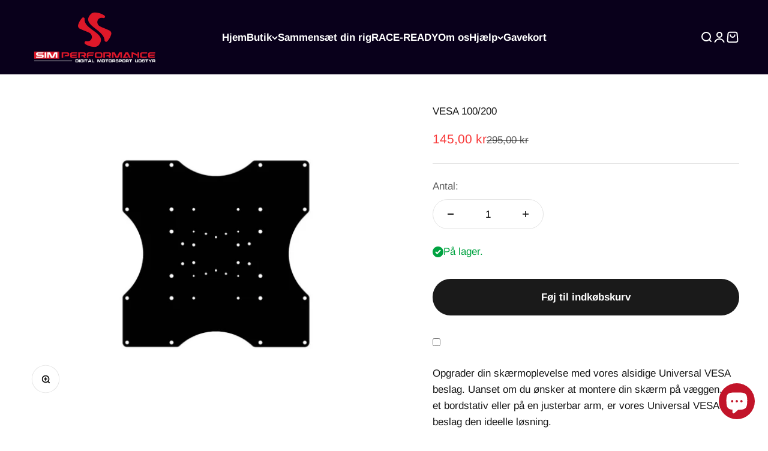

--- FILE ---
content_type: text/html; charset=utf-8
request_url: https://sim-performance.dk/products/vesa-100-200
body_size: 45548
content:
<!doctype html>

<html class="no-js" lang="da" dir="ltr">
  <head>
    <meta charset="utf-8">
    <meta
      name="viewport"
      content="width=device-width, initial-scale=1.0, height=device-height, minimum-scale=1.0, maximum-scale=1.0"
    >
    <meta name="theme-color" content="#09001b">

    <title>
      VESA 100/200
    </title><meta name="description" content="Opgrader din skærmoplevelse med vores alsidige Universal VESA beslag. Uanset om du ønsker at montere din skærm på væggen, på et bordstativ eller på en justerbar arm, er vores Universal VESA beslag den ideelle løsning. Vores VESA beslag er designet til at passe til alle VESA-mønstre, hvilket giver dig frihed til at tilp"><link rel="canonical" href="https://sim-performance.dk/products/vesa-100-200"><link rel="shortcut icon" href="//sim-performance.dk/cdn/shop/files/download---2024-06-16T085916.752.png?v=1718520007&width=96">
      <link rel="apple-touch-icon" href="//sim-performance.dk/cdn/shop/files/download---2024-06-16T085916.752.png?v=1718520007&width=180"><link rel="preconnect" href="https://cdn.shopify.com">
    <link rel="preconnect" href="https://fonts.shopifycdn.com" crossorigin>
    <link rel="dns-prefetch" href="https://productreviews.shopifycdn.com"><link rel="preload" href="//sim-performance.dk/cdn/fonts/arimo/arimo_n7.1d2d0638e6a1228d86beb0e10006e3280ccb2d04.woff2" as="font" type="font/woff2" crossorigin><link rel="preload" href="//sim-performance.dk/cdn/fonts/arimo/arimo_n4.a7efb558ca22d2002248bbe6f302a98edee38e35.woff2" as="font" type="font/woff2" crossorigin><meta property="og:type" content="product">
  <meta property="og:title" content="VESA 100/200">
  <meta property="product:price:amount" content="145,00">
  <meta property="product:price:currency" content="DKK"><meta property="og:image" content="http://sim-performance.dk/cdn/shop/files/vesa.jpg?v=1691164260&width=2048">
  <meta property="og:image:secure_url" content="https://sim-performance.dk/cdn/shop/files/vesa.jpg?v=1691164260&width=2048">
  <meta property="og:image:width" content="512">
  <meta property="og:image:height" content="512"><meta property="og:description" content="Opgrader din skærmoplevelse med vores alsidige Universal VESA beslag. Uanset om du ønsker at montere din skærm på væggen, på et bordstativ eller på en justerbar arm, er vores Universal VESA beslag den ideelle løsning. Vores VESA beslag er designet til at passe til alle VESA-mønstre, hvilket giver dig frihed til at tilp"><meta property="og:url" content="https://sim-performance.dk/products/vesa-100-200">
<meta property="og:site_name" content="Sim-performance"><meta name="twitter:card" content="summary"><meta name="twitter:title" content="VESA 100/200">
  <meta name="twitter:description" content="Opgrader din skærmoplevelse med vores alsidige Universal VESA beslag. Uanset om du ønsker at montere din skærm på væggen, på et bordstativ eller på en justerbar arm, er vores Universal VESA beslag den ideelle løsning. Vores VESA beslag er designet til at passe til alle VESA-mønstre, hvilket giver dig frihed til at tilpasse din opsætning præcis efter dine behov. Med vores beslag kan du nemt og sikkert montere din skærm, uanset om det er en computermonitor, en fladskærm eller en projektor. Installationen er enkel og problemfri, så du kan hurtigt nyde fordelene ved at have din skærm placeret på den ønskede måde. Dette Universal VESA beslag giver dig mulighed for at skabe den optimale visningsvinkel, hvilket betyder øget komfort og produktivitet. Vores produkt er bygget til holdbarhed og pålidelighed, og du kan være sikker på, at din skærm er i"><meta name="twitter:image" content="https://sim-performance.dk/cdn/shop/files/vesa.jpg?crop=center&height=1200&v=1691164260&width=1200">
  <meta name="twitter:image:alt" content="">
  <script type="application/ld+json">
  {
    "@context": "https://schema.org",
    "@type": "Product",
    "productID": 8747026252120,
    "offers": [{
          "@type": "Offer",
          "name": "VESA 100\/200",
          "availability":"https://schema.org/InStock",
          "price": 145.0,
          "priceCurrency": "DKK",
          "priceValidUntil": "2026-01-29","url": "https://sim-performance.dk/products/vesa-100-200?variant=47111312179544"
        }
],"brand": {
      "@type": "Brand",
      "name": "Sim-lab"
    },
    "name": "VESA 100\/200",
    "description": "\n\nOpgrader din skærmoplevelse med vores alsidige Universal VESA beslag. Uanset om du ønsker at montere din skærm på væggen, på et bordstativ eller på en justerbar arm, er vores Universal VESA beslag den ideelle løsning.\n\nVores VESA beslag er designet til at passe til alle VESA-mønstre, hvilket giver dig frihed til at tilpasse din opsætning præcis efter dine behov. Med vores beslag kan du nemt og sikkert montere din skærm, uanset om det er en computermonitor, en fladskærm eller en projektor.\nInstallationen er enkel og problemfri, så du kan hurtigt nyde fordelene ved at have din skærm placeret på den ønskede måde. Dette Universal VESA beslag giver dig mulighed for at skabe den optimale visningsvinkel, hvilket betyder øget komfort og produktivitet.\nVores produkt er bygget til holdbarhed og pålidelighed, og du kan være sikker på, at din skærm er i gode hænder. Gør dig klar til at forvandle din arbejdsstation eller underholdningsområde med vores Universal VESA beslag og oplev den ultimative fleksibilitet og bekvemmelighed i din skærmopsætning\t\n\tVis mindre\n\nLæs mere\n\n\n",
    "category": "",
    "url": "https://sim-performance.dk/products/vesa-100-200",
    "sku": "","weight": {
        "@type": "QuantitativeValue",
        "unitCode": "kg",
        "value": 1.0
      },"image": {
      "@type": "ImageObject",
      "url": "https://sim-performance.dk/cdn/shop/files/vesa.jpg?v=1691164260&width=1024",
      "image": "https://sim-performance.dk/cdn/shop/files/vesa.jpg?v=1691164260&width=1024",
      "name": "",
      "width": "1024",
      "height": "1024"
    }
  }
  </script>



  <script type="application/ld+json">
  {
    "@context": "https://schema.org",
    "@type": "BreadcrumbList",
  "itemListElement": [{
      "@type": "ListItem",
      "position": 1,
      "name": "Startside",
      "item": "https://sim-performance.dk"
    },{
          "@type": "ListItem",
          "position": 2,
          "name": "VESA 100\/200",
          "item": "https://sim-performance.dk/products/vesa-100-200"
        }]
  }
  </script>

<style>/* Typography (heading) */
  @font-face {
  font-family: Arimo;
  font-weight: 700;
  font-style: normal;
  font-display: fallback;
  src: url("//sim-performance.dk/cdn/fonts/arimo/arimo_n7.1d2d0638e6a1228d86beb0e10006e3280ccb2d04.woff2") format("woff2"),
       url("//sim-performance.dk/cdn/fonts/arimo/arimo_n7.f4b9139e8eac4a17b38b8707044c20f54c3be479.woff") format("woff");
}

@font-face {
  font-family: Arimo;
  font-weight: 700;
  font-style: italic;
  font-display: fallback;
  src: url("//sim-performance.dk/cdn/fonts/arimo/arimo_i7.b9f09537c29041ec8d51f8cdb7c9b8e4f1f82cb1.woff2") format("woff2"),
       url("//sim-performance.dk/cdn/fonts/arimo/arimo_i7.ec659fc855f754fd0b1bd052e606bba1058f73da.woff") format("woff");
}

/* Typography (body) */
  @font-face {
  font-family: Arimo;
  font-weight: 400;
  font-style: normal;
  font-display: fallback;
  src: url("//sim-performance.dk/cdn/fonts/arimo/arimo_n4.a7efb558ca22d2002248bbe6f302a98edee38e35.woff2") format("woff2"),
       url("//sim-performance.dk/cdn/fonts/arimo/arimo_n4.0da809f7d1d5ede2a73be7094ac00741efdb6387.woff") format("woff");
}

@font-face {
  font-family: Arimo;
  font-weight: 400;
  font-style: italic;
  font-display: fallback;
  src: url("//sim-performance.dk/cdn/fonts/arimo/arimo_i4.438ddb21a1b98c7230698d70dc1a21df235701b2.woff2") format("woff2"),
       url("//sim-performance.dk/cdn/fonts/arimo/arimo_i4.0e1908a0dc1ec32fabb5a03a0c9ee2083f82e3d7.woff") format("woff");
}

@font-face {
  font-family: Arimo;
  font-weight: 700;
  font-style: normal;
  font-display: fallback;
  src: url("//sim-performance.dk/cdn/fonts/arimo/arimo_n7.1d2d0638e6a1228d86beb0e10006e3280ccb2d04.woff2") format("woff2"),
       url("//sim-performance.dk/cdn/fonts/arimo/arimo_n7.f4b9139e8eac4a17b38b8707044c20f54c3be479.woff") format("woff");
}

@font-face {
  font-family: Arimo;
  font-weight: 700;
  font-style: italic;
  font-display: fallback;
  src: url("//sim-performance.dk/cdn/fonts/arimo/arimo_i7.b9f09537c29041ec8d51f8cdb7c9b8e4f1f82cb1.woff2") format("woff2"),
       url("//sim-performance.dk/cdn/fonts/arimo/arimo_i7.ec659fc855f754fd0b1bd052e606bba1058f73da.woff") format("woff");
}

:root {
    /**
     * ---------------------------------------------------------------------
     * SPACING VARIABLES
     *
     * We are using a spacing inspired from frameworks like Tailwind CSS.
     * ---------------------------------------------------------------------
     */
    --spacing-0-5: 0.125rem; /* 2px */
    --spacing-1: 0.25rem; /* 4px */
    --spacing-1-5: 0.375rem; /* 6px */
    --spacing-2: 0.5rem; /* 8px */
    --spacing-2-5: 0.625rem; /* 10px */
    --spacing-3: 0.75rem; /* 12px */
    --spacing-3-5: 0.875rem; /* 14px */
    --spacing-4: 1rem; /* 16px */
    --spacing-4-5: 1.125rem; /* 18px */
    --spacing-5: 1.25rem; /* 20px */
    --spacing-5-5: 1.375rem; /* 22px */
    --spacing-6: 1.5rem; /* 24px */
    --spacing-6-5: 1.625rem; /* 26px */
    --spacing-7: 1.75rem; /* 28px */
    --spacing-7-5: 1.875rem; /* 30px */
    --spacing-8: 2rem; /* 32px */
    --spacing-8-5: 2.125rem; /* 34px */
    --spacing-9: 2.25rem; /* 36px */
    --spacing-9-5: 2.375rem; /* 38px */
    --spacing-10: 2.5rem; /* 40px */
    --spacing-11: 2.75rem; /* 44px */
    --spacing-12: 3rem; /* 48px */
    --spacing-14: 3.5rem; /* 56px */
    --spacing-16: 4rem; /* 64px */
    --spacing-18: 4.5rem; /* 72px */
    --spacing-20: 5rem; /* 80px */
    --spacing-24: 6rem; /* 96px */
    --spacing-28: 7rem; /* 112px */
    --spacing-32: 8rem; /* 128px */
    --spacing-36: 9rem; /* 144px */
    --spacing-40: 10rem; /* 160px */
    --spacing-44: 11rem; /* 176px */
    --spacing-48: 12rem; /* 192px */
    --spacing-52: 13rem; /* 208px */
    --spacing-56: 14rem; /* 224px */
    --spacing-60: 15rem; /* 240px */
    --spacing-64: 16rem; /* 256px */
    --spacing-72: 18rem; /* 288px */
    --spacing-80: 20rem; /* 320px */
    --spacing-96: 24rem; /* 384px */

    /* Container */
    --container-max-width: 1600px;
    --container-narrow-max-width: 1350px;
    --container-gutter: var(--spacing-5);
    --section-outer-spacing-block: var(--spacing-8);
    --section-inner-max-spacing-block: var(--spacing-8);
    --section-inner-spacing-inline: var(--container-gutter);
    --section-stack-spacing-block: var(--spacing-8);

    /* Grid gutter */
    --grid-gutter: var(--spacing-5);

    /* Product list settings */
    --product-list-row-gap: var(--spacing-8);
    --product-list-column-gap: var(--grid-gutter);

    /* Form settings */
    --input-gap: var(--spacing-2);
    --input-height: 2.625rem;
    --input-padding-inline: var(--spacing-4);

    /* Other sizes */
    --sticky-area-height: calc(var(--sticky-announcement-bar-enabled, 0) * var(--announcement-bar-height, 0px) + var(--sticky-header-enabled, 0) * var(--header-height, 0px));

    /* RTL support */
    --transform-logical-flip: 1;
    --transform-origin-start: left;
    --transform-origin-end: right;

    /**
     * ---------------------------------------------------------------------
     * TYPOGRAPHY
     * ---------------------------------------------------------------------
     */

    /* Font properties */
    --heading-font-family: Arimo, sans-serif;
    --heading-font-weight: 700;
    --heading-font-style: normal;
    --heading-text-transform: uppercase;
    --heading-letter-spacing: -0.02em;
    --text-font-family: Arimo, sans-serif;
    --text-font-weight: 400;
    --text-font-style: normal;
    --text-letter-spacing: 0.0em;

    /* Font sizes */
    --text-h0: 2.5rem;
    --text-h1: 1.75rem;
    --text-h2: 1.5rem;
    --text-h3: 1.375rem;
    --text-h4: 1.125rem;
    --text-h5: 1.125rem;
    --text-h6: 1rem;
    --text-xs: 0.6875rem;
    --text-sm: 0.75rem;
    --text-base: 0.875rem;
    --text-lg: 1.125rem;

    /**
     * ---------------------------------------------------------------------
     * COLORS
     * ---------------------------------------------------------------------
     */

    /* Color settings */--accent: 26 26 26;
    --text-primary: 26 26 26;
    --background-primary: 255 255 255;
    --dialog-background: 255 255 255;
    --border-color: var(--text-color, var(--text-primary)) / 0.12;

    /* Button colors */
    --button-background-primary: 26 26 26;
    --button-text-primary: 255 255 255;
    --button-background-secondary: 194 20 41;
    --button-text-secondary: 255 255 255;

    /* Status colors */
    --success-background: 224 244 232;
    --success-text: 0 163 65;
    --warning-background: 255 246 233;
    --warning-text: 255 183 74;
    --error-background: 248 227 229;
    --error-text: 194 20 41;

    /* Product colors */
    --on-sale-text: 248 58 58;
    --on-sale-badge-background: 248 58 58;
    --on-sale-badge-text: 255 255 255;
    --sold-out-badge-background: 0 0 0;
    --sold-out-badge-text: 255 255 255;
    --primary-badge-background: 128 60 238;
    --primary-badge-text: 255 255 255;
    --star-color: 255 183 74;
    --product-card-background: 255 255 255;
    --product-card-text: 26 26 26;

    /* Header colors */
    --header-background: 9 0 27;
    --header-text: 255 255 255;

    /* Footer colors */
    --footer-background: 9 0 27;
    --footer-text: 255 255 255;

    /* Rounded variables (used for border radius) */
    --rounded-xs: 0.25rem;
    --rounded-sm: 0.375rem;
    --rounded: 0.75rem;
    --rounded-lg: 1.5rem;
    --rounded-full: 9999px;

    --rounded-button: 3.75rem;
    --rounded-input: 0.5rem;

    /* Box shadow */
    --shadow-sm: 0 2px 8px rgb(var(--text-primary) / 0.1);
    --shadow: 0 5px 15px rgb(var(--text-primary) / 0.1);
    --shadow-md: 0 5px 30px rgb(var(--text-primary) / 0.1);
    --shadow-block: 0px 18px 50px rgb(var(--text-primary) / 0.1);

    /**
     * ---------------------------------------------------------------------
     * OTHER
     * ---------------------------------------------------------------------
     */

    --cursor-close-svg-url: url(//sim-performance.dk/cdn/shop/t/9/assets/cursor-close.svg?v=147174565022153725511722067996);
    --cursor-zoom-in-svg-url: url(//sim-performance.dk/cdn/shop/t/9/assets/cursor-zoom-in.svg?v=154953035094101115921722067996);
    --cursor-zoom-out-svg-url: url(//sim-performance.dk/cdn/shop/t/9/assets/cursor-zoom-out.svg?v=16155520337305705181722067996);
    --checkmark-svg-url: url(//sim-performance.dk/cdn/shop/t/9/assets/checkmark.svg?v=77552481021870063511722067996);
  }

  [dir="rtl"]:root {
    /* RTL support */
    --transform-logical-flip: -1;
    --transform-origin-start: right;
    --transform-origin-end: left;
  }

  @media screen and (min-width: 700px) {
    :root {
      /* Typography (font size) */
      --text-h0: 3.25rem;
      --text-h1: 2.25rem;
      --text-h2: 1.75rem;
      --text-h3: 1.625rem;
      --text-h4: 1.25rem;
      --text-h5: 1.25rem;
      --text-h6: 1.125rem;

      --text-xs: 0.8125rem;
      --text-sm: 0.9375rem;
      --text-base: 1.0625rem;
      --text-lg: 1.3125rem;

      /* Spacing */
      --container-gutter: 2rem;
      --section-outer-spacing-block: var(--spacing-12);
      --section-inner-max-spacing-block: var(--spacing-10);
      --section-inner-spacing-inline: var(--spacing-10);
      --section-stack-spacing-block: var(--spacing-10);

      /* Grid gutter */
      --grid-gutter: var(--spacing-6);

      /* Product list settings */
      --product-list-row-gap: var(--spacing-12);

      /* Form settings */
      --input-gap: 1rem;
      --input-height: 3.125rem;
      --input-padding-inline: var(--spacing-5);
    }
  }

  @media screen and (min-width: 1000px) {
    :root {
      /* Spacing settings */
      --container-gutter: var(--spacing-12);
      --section-outer-spacing-block: var(--spacing-14);
      --section-inner-max-spacing-block: var(--spacing-12);
      --section-inner-spacing-inline: var(--spacing-12);
      --section-stack-spacing-block: var(--spacing-10);
    }
  }

  @media screen and (min-width: 1150px) {
    :root {
      /* Spacing settings */
      --container-gutter: var(--spacing-12);
      --section-outer-spacing-block: var(--spacing-14);
      --section-inner-max-spacing-block: var(--spacing-12);
      --section-inner-spacing-inline: var(--spacing-12);
      --section-stack-spacing-block: var(--spacing-12);
    }
  }

  @media screen and (min-width: 1400px) {
    :root {
      /* Typography (font size) */
      --text-h0: 4rem;
      --text-h1: 3rem;
      --text-h2: 2.5rem;
      --text-h3: 1.75rem;
      --text-h4: 1.5rem;
      --text-h5: 1.25rem;
      --text-h6: 1.25rem;

      --section-outer-spacing-block: var(--spacing-16);
      --section-inner-max-spacing-block: var(--spacing-14);
      --section-inner-spacing-inline: var(--spacing-14);
    }
  }

  @media screen and (min-width: 1600px) {
    :root {
      --section-outer-spacing-block: var(--spacing-16);
      --section-inner-max-spacing-block: var(--spacing-16);
      --section-inner-spacing-inline: var(--spacing-16);
    }
  }

  /**
   * ---------------------------------------------------------------------
   * LIQUID DEPENDANT CSS
   *
   * Our main CSS is Liquid free, but some very specific features depend on
   * theme settings, so we have them here
   * ---------------------------------------------------------------------
   */@media screen and (pointer: fine) {
        /* The !important are for the Shopify Payment button to ensure we override the default from Shopify styles */
        .button:not([disabled]):not(.button--outline):hover, .btn:not([disabled]):hover, .shopify-payment-button__button--unbranded:not([disabled]):hover {
          background-color: transparent !important;
          color: rgb(var(--button-outline-color) / var(--button-background-opacity, 1)) !important;
          box-shadow: inset 0 0 0 2px currentColor !important;
        }

        .button--outline:not([disabled]):hover {
          background: rgb(var(--button-background));
          color: rgb(var(--button-text-color));
          box-shadow: inset 0 0 0 2px rgb(var(--button-background));
        }
      }</style><script>
  document.documentElement.classList.replace('no-js', 'js');

  // This allows to expose several variables to the global scope, to be used in scripts
  window.themeVariables = {
    settings: {
      showPageTransition: true,
      headingApparition: "none",
      pageType: "product",
      moneyFormat: "{{amount_with_comma_separator}} kr",
      moneyWithCurrencyFormat: "{{amount_with_comma_separator}} DKK",
      currencyCodeEnabled: false,
      cartType: "drawer",
      showDiscount: false,
      discountMode: "saving"
    },

    strings: {
      accessibilityClose: "Luk",
      accessibilityNext: "Næste",
      accessibilityPrevious: "Forrige",
      addToCartButton: "Føj til indkøbskurv",
      soldOutButton: "Udsolgt",
      preOrderButton: "Forudbestil",
      unavailableButton: "Ikke tilgængelig",
      closeGallery: "Luk gallery",
      zoomGallery: "Zoom",
      errorGallery: "Billede kunne ikke indlæses",
      soldOutBadge: "Udsolgt",
      discountBadge: "Spar @@",
      sku: "SKU:",
      searchNoResults: "Ingen resultater blev fundet.",
      addOrderNote: "Tilføj bemærkning til ordre",
      editOrderNote: "Rediger bemærkning til ordre",
      shippingEstimatorNoResults: "Beklager, vi sender ikke til din adresse.",
      shippingEstimatorOneResult: "Der er én leveringspris for din adresse:",
      shippingEstimatorMultipleResults: "Der er flere leveringspriser for din adresse:",
      shippingEstimatorError: "Der opstod en eller flere fejl under hentning af leveringspriser:"
    },

    breakpoints: {
      'sm': 'screen and (min-width: 700px)',
      'md': 'screen and (min-width: 1000px)',
      'lg': 'screen and (min-width: 1150px)',
      'xl': 'screen and (min-width: 1400px)',

      'sm-max': 'screen and (max-width: 699px)',
      'md-max': 'screen and (max-width: 999px)',
      'lg-max': 'screen and (max-width: 1149px)',
      'xl-max': 'screen and (max-width: 1399px)'
    }
  };window.addEventListener('DOMContentLoaded', () => {
      const isReloaded = (window.performance.navigation && window.performance.navigation.type === 1) || window.performance.getEntriesByType('navigation').map((nav) => nav.type).includes('reload');

      if ('animate' in document.documentElement && window.matchMedia('(prefers-reduced-motion: no-preference)').matches && document.referrer.includes(location.host) && !isReloaded) {
        document.body.animate({opacity: [0, 1]}, {duration: 115, fill: 'forwards'});
      }
    });

    window.addEventListener('pageshow', (event) => {
      document.body.classList.remove('page-transition');

      if (event.persisted) {
        document.body.animate({opacity: [0, 1]}, {duration: 0, fill: 'forwards'});
      }
    });// For detecting native share
  document.documentElement.classList.add(`native-share--${navigator.share ? 'enabled' : 'disabled'}`);// We save the product ID in local storage to be eventually used for recently viewed section
    try {
      const recentlyViewedProducts = new Set(JSON.parse(localStorage.getItem('theme:recently-viewed-products') || '[]'));

      recentlyViewedProducts.delete(8747026252120); // Delete first to re-move the product
      recentlyViewedProducts.add(8747026252120);

      localStorage.setItem('theme:recently-viewed-products', JSON.stringify(Array.from(recentlyViewedProducts.values()).reverse()));
    } catch (e) {
      // Safari in private mode does not allow setting item, we silently fail
    }</script><script type="module" src="//sim-performance.dk/cdn/shop/t/9/assets/vendor.min.js?v=52426788336887041471722067996"></script>
    <script type="module" src="//sim-performance.dk/cdn/shop/t/9/assets/theme.js?v=49470031243599972611722068007"></script>
    <script type="module" src="//sim-performance.dk/cdn/shop/t/9/assets/sections.js?v=31929510344432079371722069684"></script>

    <script>window.performance && window.performance.mark && window.performance.mark('shopify.content_for_header.start');</script><meta id="shopify-digital-wallet" name="shopify-digital-wallet" content="/76703760728/digital_wallets/dialog">
<meta name="shopify-checkout-api-token" content="38cdfc14a9d9ac45ee10baeae1aaeab6">
<link rel="alternate" type="application/json+oembed" href="https://sim-performance.dk/products/vesa-100-200.oembed">
<script async="async" src="/checkouts/internal/preloads.js?locale=da-DK"></script>
<link rel="preconnect" href="https://shop.app" crossorigin="anonymous">
<script async="async" src="https://shop.app/checkouts/internal/preloads.js?locale=da-DK&shop_id=76703760728" crossorigin="anonymous"></script>
<script id="apple-pay-shop-capabilities" type="application/json">{"shopId":76703760728,"countryCode":"DK","currencyCode":"DKK","merchantCapabilities":["supports3DS"],"merchantId":"gid:\/\/shopify\/Shop\/76703760728","merchantName":"Sim-performance","requiredBillingContactFields":["postalAddress","email","phone"],"requiredShippingContactFields":["postalAddress","email","phone"],"shippingType":"shipping","supportedNetworks":["visa","maestro","masterCard"],"total":{"type":"pending","label":"Sim-performance","amount":"1.00"},"shopifyPaymentsEnabled":true,"supportsSubscriptions":true}</script>
<script id="shopify-features" type="application/json">{"accessToken":"38cdfc14a9d9ac45ee10baeae1aaeab6","betas":["rich-media-storefront-analytics"],"domain":"sim-performance.dk","predictiveSearch":true,"shopId":76703760728,"locale":"da"}</script>
<script>var Shopify = Shopify || {};
Shopify.shop = "sim-performance.myshopify.com";
Shopify.locale = "da";
Shopify.currency = {"active":"DKK","rate":"1.0"};
Shopify.country = "DK";
Shopify.theme = {"name":"Backup","id":169718743384,"schema_name":"Master","schema_version":"2.0.0","theme_store_id":null,"role":"main"};
Shopify.theme.handle = "null";
Shopify.theme.style = {"id":null,"handle":null};
Shopify.cdnHost = "sim-performance.dk/cdn";
Shopify.routes = Shopify.routes || {};
Shopify.routes.root = "/";</script>
<script type="module">!function(o){(o.Shopify=o.Shopify||{}).modules=!0}(window);</script>
<script>!function(o){function n(){var o=[];function n(){o.push(Array.prototype.slice.apply(arguments))}return n.q=o,n}var t=o.Shopify=o.Shopify||{};t.loadFeatures=n(),t.autoloadFeatures=n()}(window);</script>
<script>
  window.ShopifyPay = window.ShopifyPay || {};
  window.ShopifyPay.apiHost = "shop.app\/pay";
  window.ShopifyPay.redirectState = null;
</script>
<script id="shop-js-analytics" type="application/json">{"pageType":"product"}</script>
<script defer="defer" async type="module" src="//sim-performance.dk/cdn/shopifycloud/shop-js/modules/v2/client.init-shop-cart-sync_C8w7Thf0.da.esm.js"></script>
<script defer="defer" async type="module" src="//sim-performance.dk/cdn/shopifycloud/shop-js/modules/v2/chunk.common_hABmsQwT.esm.js"></script>
<script type="module">
  await import("//sim-performance.dk/cdn/shopifycloud/shop-js/modules/v2/client.init-shop-cart-sync_C8w7Thf0.da.esm.js");
await import("//sim-performance.dk/cdn/shopifycloud/shop-js/modules/v2/chunk.common_hABmsQwT.esm.js");

  window.Shopify.SignInWithShop?.initShopCartSync?.({"fedCMEnabled":true,"windoidEnabled":true});

</script>
<script>
  window.Shopify = window.Shopify || {};
  if (!window.Shopify.featureAssets) window.Shopify.featureAssets = {};
  window.Shopify.featureAssets['shop-js'] = {"shop-cart-sync":["modules/v2/client.shop-cart-sync_E9HXAaGU.da.esm.js","modules/v2/chunk.common_hABmsQwT.esm.js"],"init-fed-cm":["modules/v2/client.init-fed-cm_D9Oi54fl.da.esm.js","modules/v2/chunk.common_hABmsQwT.esm.js"],"shop-button":["modules/v2/client.shop-button_B8KOtzKe.da.esm.js","modules/v2/chunk.common_hABmsQwT.esm.js"],"shop-cash-offers":["modules/v2/client.shop-cash-offers_DlhdMaW0.da.esm.js","modules/v2/chunk.common_hABmsQwT.esm.js","modules/v2/chunk.modal_Ckewj8OP.esm.js"],"init-windoid":["modules/v2/client.init-windoid_CGADVD8p.da.esm.js","modules/v2/chunk.common_hABmsQwT.esm.js"],"shop-toast-manager":["modules/v2/client.shop-toast-manager_CNKNpHNL.da.esm.js","modules/v2/chunk.common_hABmsQwT.esm.js"],"init-shop-email-lookup-coordinator":["modules/v2/client.init-shop-email-lookup-coordinator_BBzXNmb3.da.esm.js","modules/v2/chunk.common_hABmsQwT.esm.js"],"init-shop-cart-sync":["modules/v2/client.init-shop-cart-sync_C8w7Thf0.da.esm.js","modules/v2/chunk.common_hABmsQwT.esm.js"],"avatar":["modules/v2/client.avatar_BTnouDA3.da.esm.js"],"pay-button":["modules/v2/client.pay-button_DCXlSoEZ.da.esm.js","modules/v2/chunk.common_hABmsQwT.esm.js"],"init-customer-accounts":["modules/v2/client.init-customer-accounts_CgZShwmJ.da.esm.js","modules/v2/client.shop-login-button_DRgpt7MX.da.esm.js","modules/v2/chunk.common_hABmsQwT.esm.js","modules/v2/chunk.modal_Ckewj8OP.esm.js"],"init-shop-for-new-customer-accounts":["modules/v2/client.init-shop-for-new-customer-accounts_D8hODCjr.da.esm.js","modules/v2/client.shop-login-button_DRgpt7MX.da.esm.js","modules/v2/chunk.common_hABmsQwT.esm.js","modules/v2/chunk.modal_Ckewj8OP.esm.js"],"shop-login-button":["modules/v2/client.shop-login-button_DRgpt7MX.da.esm.js","modules/v2/chunk.common_hABmsQwT.esm.js","modules/v2/chunk.modal_Ckewj8OP.esm.js"],"init-customer-accounts-sign-up":["modules/v2/client.init-customer-accounts-sign-up_DwoY1LbN.da.esm.js","modules/v2/client.shop-login-button_DRgpt7MX.da.esm.js","modules/v2/chunk.common_hABmsQwT.esm.js","modules/v2/chunk.modal_Ckewj8OP.esm.js"],"shop-follow-button":["modules/v2/client.shop-follow-button_DhY_CDrh.da.esm.js","modules/v2/chunk.common_hABmsQwT.esm.js","modules/v2/chunk.modal_Ckewj8OP.esm.js"],"checkout-modal":["modules/v2/client.checkout-modal_AT9K001_.da.esm.js","modules/v2/chunk.common_hABmsQwT.esm.js","modules/v2/chunk.modal_Ckewj8OP.esm.js"],"lead-capture":["modules/v2/client.lead-capture_CZ_svizZ.da.esm.js","modules/v2/chunk.common_hABmsQwT.esm.js","modules/v2/chunk.modal_Ckewj8OP.esm.js"],"shop-login":["modules/v2/client.shop-login_B0Qzh9iu.da.esm.js","modules/v2/chunk.common_hABmsQwT.esm.js","modules/v2/chunk.modal_Ckewj8OP.esm.js"],"payment-terms":["modules/v2/client.payment-terms_4llnW5e3.da.esm.js","modules/v2/chunk.common_hABmsQwT.esm.js","modules/v2/chunk.modal_Ckewj8OP.esm.js"]};
</script>
<script>(function() {
  var isLoaded = false;
  function asyncLoad() {
    if (isLoaded) return;
    isLoaded = true;
    var urls = ["https:\/\/ecommplugins-scripts.trustpilot.com\/v2.1\/js\/header.min.js?settings=eyJrZXkiOiJhSkw0NmNNMm5udDBvdWdDIiwicyI6InNrdSJ9\u0026shop=sim-performance.myshopify.com","https:\/\/ecommplugins-trustboxsettings.trustpilot.com\/sim-performance.myshopify.com.js?settings=1719134916271\u0026shop=sim-performance.myshopify.com","https:\/\/widget.trustpilot.com\/bootstrap\/v5\/tp.widget.sync.bootstrap.min.js?shop=sim-performance.myshopify.com","https:\/\/app.avada.io\/avada-sdk.min.js?shop=sim-performance.myshopify.com","https:\/\/api.fastbundle.co\/scripts\/src.js?shop=sim-performance.myshopify.com","https:\/\/api.fastbundle.co\/scripts\/script_tag.js?shop=sim-performance.myshopify.com"];
    for (var i = 0; i < urls.length; i++) {
      var s = document.createElement('script');
      s.type = 'text/javascript';
      s.async = true;
      s.src = urls[i];
      var x = document.getElementsByTagName('script')[0];
      x.parentNode.insertBefore(s, x);
    }
  };
  if(window.attachEvent) {
    window.attachEvent('onload', asyncLoad);
  } else {
    window.addEventListener('load', asyncLoad, false);
  }
})();</script>
<script id="__st">var __st={"a":76703760728,"offset":3600,"reqid":"596c39f0-12f5-4615-9163-9ea49ff71b79-1768802267","pageurl":"sim-performance.dk\/products\/vesa-100-200","u":"c0a932d95b54","p":"product","rtyp":"product","rid":8747026252120};</script>
<script>window.ShopifyPaypalV4VisibilityTracking = true;</script>
<script id="captcha-bootstrap">!function(){'use strict';const t='contact',e='account',n='new_comment',o=[[t,t],['blogs',n],['comments',n],[t,'customer']],c=[[e,'customer_login'],[e,'guest_login'],[e,'recover_customer_password'],[e,'create_customer']],r=t=>t.map((([t,e])=>`form[action*='/${t}']:not([data-nocaptcha='true']) input[name='form_type'][value='${e}']`)).join(','),a=t=>()=>t?[...document.querySelectorAll(t)].map((t=>t.form)):[];function s(){const t=[...o],e=r(t);return a(e)}const i='password',u='form_key',d=['recaptcha-v3-token','g-recaptcha-response','h-captcha-response',i],f=()=>{try{return window.sessionStorage}catch{return}},m='__shopify_v',_=t=>t.elements[u];function p(t,e,n=!1){try{const o=window.sessionStorage,c=JSON.parse(o.getItem(e)),{data:r}=function(t){const{data:e,action:n}=t;return t[m]||n?{data:e,action:n}:{data:t,action:n}}(c);for(const[e,n]of Object.entries(r))t.elements[e]&&(t.elements[e].value=n);n&&o.removeItem(e)}catch(o){console.error('form repopulation failed',{error:o})}}const l='form_type',E='cptcha';function T(t){t.dataset[E]=!0}const w=window,h=w.document,L='Shopify',v='ce_forms',y='captcha';let A=!1;((t,e)=>{const n=(g='f06e6c50-85a8-45c8-87d0-21a2b65856fe',I='https://cdn.shopify.com/shopifycloud/storefront-forms-hcaptcha/ce_storefront_forms_captcha_hcaptcha.v1.5.2.iife.js',D={infoText:'Beskyttet af hCaptcha',privacyText:'Beskyttelse af persondata',termsText:'Vilkår'},(t,e,n)=>{const o=w[L][v],c=o.bindForm;if(c)return c(t,g,e,D).then(n);var r;o.q.push([[t,g,e,D],n]),r=I,A||(h.body.append(Object.assign(h.createElement('script'),{id:'captcha-provider',async:!0,src:r})),A=!0)});var g,I,D;w[L]=w[L]||{},w[L][v]=w[L][v]||{},w[L][v].q=[],w[L][y]=w[L][y]||{},w[L][y].protect=function(t,e){n(t,void 0,e),T(t)},Object.freeze(w[L][y]),function(t,e,n,w,h,L){const[v,y,A,g]=function(t,e,n){const i=e?o:[],u=t?c:[],d=[...i,...u],f=r(d),m=r(i),_=r(d.filter((([t,e])=>n.includes(e))));return[a(f),a(m),a(_),s()]}(w,h,L),I=t=>{const e=t.target;return e instanceof HTMLFormElement?e:e&&e.form},D=t=>v().includes(t);t.addEventListener('submit',(t=>{const e=I(t);if(!e)return;const n=D(e)&&!e.dataset.hcaptchaBound&&!e.dataset.recaptchaBound,o=_(e),c=g().includes(e)&&(!o||!o.value);(n||c)&&t.preventDefault(),c&&!n&&(function(t){try{if(!f())return;!function(t){const e=f();if(!e)return;const n=_(t);if(!n)return;const o=n.value;o&&e.removeItem(o)}(t);const e=Array.from(Array(32),(()=>Math.random().toString(36)[2])).join('');!function(t,e){_(t)||t.append(Object.assign(document.createElement('input'),{type:'hidden',name:u})),t.elements[u].value=e}(t,e),function(t,e){const n=f();if(!n)return;const o=[...t.querySelectorAll(`input[type='${i}']`)].map((({name:t})=>t)),c=[...d,...o],r={};for(const[a,s]of new FormData(t).entries())c.includes(a)||(r[a]=s);n.setItem(e,JSON.stringify({[m]:1,action:t.action,data:r}))}(t,e)}catch(e){console.error('failed to persist form',e)}}(e),e.submit())}));const S=(t,e)=>{t&&!t.dataset[E]&&(n(t,e.some((e=>e===t))),T(t))};for(const o of['focusin','change'])t.addEventListener(o,(t=>{const e=I(t);D(e)&&S(e,y())}));const B=e.get('form_key'),M=e.get(l),P=B&&M;t.addEventListener('DOMContentLoaded',(()=>{const t=y();if(P)for(const e of t)e.elements[l].value===M&&p(e,B);[...new Set([...A(),...v().filter((t=>'true'===t.dataset.shopifyCaptcha))])].forEach((e=>S(e,t)))}))}(h,new URLSearchParams(w.location.search),n,t,e,['guest_login'])})(!0,!0)}();</script>
<script integrity="sha256-4kQ18oKyAcykRKYeNunJcIwy7WH5gtpwJnB7kiuLZ1E=" data-source-attribution="shopify.loadfeatures" defer="defer" src="//sim-performance.dk/cdn/shopifycloud/storefront/assets/storefront/load_feature-a0a9edcb.js" crossorigin="anonymous"></script>
<script crossorigin="anonymous" defer="defer" src="//sim-performance.dk/cdn/shopifycloud/storefront/assets/shopify_pay/storefront-65b4c6d7.js?v=20250812"></script>
<script data-source-attribution="shopify.dynamic_checkout.dynamic.init">var Shopify=Shopify||{};Shopify.PaymentButton=Shopify.PaymentButton||{isStorefrontPortableWallets:!0,init:function(){window.Shopify.PaymentButton.init=function(){};var t=document.createElement("script");t.src="https://sim-performance.dk/cdn/shopifycloud/portable-wallets/latest/portable-wallets.da.js",t.type="module",document.head.appendChild(t)}};
</script>
<script data-source-attribution="shopify.dynamic_checkout.buyer_consent">
  function portableWalletsHideBuyerConsent(e){var t=document.getElementById("shopify-buyer-consent"),n=document.getElementById("shopify-subscription-policy-button");t&&n&&(t.classList.add("hidden"),t.setAttribute("aria-hidden","true"),n.removeEventListener("click",e))}function portableWalletsShowBuyerConsent(e){var t=document.getElementById("shopify-buyer-consent"),n=document.getElementById("shopify-subscription-policy-button");t&&n&&(t.classList.remove("hidden"),t.removeAttribute("aria-hidden"),n.addEventListener("click",e))}window.Shopify?.PaymentButton&&(window.Shopify.PaymentButton.hideBuyerConsent=portableWalletsHideBuyerConsent,window.Shopify.PaymentButton.showBuyerConsent=portableWalletsShowBuyerConsent);
</script>
<script data-source-attribution="shopify.dynamic_checkout.cart.bootstrap">document.addEventListener("DOMContentLoaded",(function(){function t(){return document.querySelector("shopify-accelerated-checkout-cart, shopify-accelerated-checkout")}if(t())Shopify.PaymentButton.init();else{new MutationObserver((function(e,n){t()&&(Shopify.PaymentButton.init(),n.disconnect())})).observe(document.body,{childList:!0,subtree:!0})}}));
</script>
<link id="shopify-accelerated-checkout-styles" rel="stylesheet" media="screen" href="https://sim-performance.dk/cdn/shopifycloud/portable-wallets/latest/accelerated-checkout-backwards-compat.css" crossorigin="anonymous">
<style id="shopify-accelerated-checkout-cart">
        #shopify-buyer-consent {
  margin-top: 1em;
  display: inline-block;
  width: 100%;
}

#shopify-buyer-consent.hidden {
  display: none;
}

#shopify-subscription-policy-button {
  background: none;
  border: none;
  padding: 0;
  text-decoration: underline;
  font-size: inherit;
  cursor: pointer;
}

#shopify-subscription-policy-button::before {
  box-shadow: none;
}

      </style>

<script>window.performance && window.performance.mark && window.performance.mark('shopify.content_for_header.end');</script><link href="//sim-performance.dk/cdn/shop/t/9/assets/theme.css?v=56751997970613394921722067996" rel="stylesheet" type="text/css" media="all" /><!-- BEGIN app block: shopify://apps/fbp-fast-bundle/blocks/fast_bundle/9e87fbe2-9041-4c23-acf5-322413994cef -->
  <!-- BEGIN app snippet: fast_bundle -->




<script>
    if (Math.random() < 0.05) {
      window.FastBundleRenderTimestamp = Date.now();
    }
    const newBaseUrl = 'https://sdk.fastbundle.co'
    const apiURL = 'https://api.fastbundle.co'
    const rbrAppUrl = `${newBaseUrl}/{version}/main.min.js`
    const rbrVendorUrl = `${newBaseUrl}/{version}/vendor.js`
    const rbrCartUrl = `${apiURL}/scripts/cart.js`
    const rbrStyleUrl = `${newBaseUrl}/{version}/main.min.css`

    const legacyRbrAppUrl = `${apiURL}/react-src/static/js/main.min.js`
    const legacyRbrStyleUrl = `${apiURL}/react-src/static/css/main.min.css`

    const previousScriptLoaded = Boolean(document.querySelectorAll(`script[src*="${newBaseUrl}"]`).length)
    const previousLegacyScriptLoaded = Boolean(document.querySelectorAll(`script[src*="${legacyRbrAppUrl}"]`).length)

    if (!(previousScriptLoaded || previousLegacyScriptLoaded)) {
        const FastBundleConf = {"enable_bap_modal":true,"frontend_version":"1.22.01","storefront_record_submitted":false,"use_shopify_prices":false,"currencies":[{"id":1495369635,"code":"DKK","conversion_fee":1.0,"roundup_number":0.0,"rounding_enabled":true}],"is_active":true,"override_product_page_forms":true,"allow_funnel":false,"translations":[{"id":1517707,"key":"add","value":"Tilføj","locale_code":"da","model":"shop","object_id":62202},{"id":1881488,"key":"add_all_products_to_cart","value":"Tilføj alle varer til kurven","locale_code":"da","model":"shop","object_id":62202},{"id":1517712,"key":"add_bundle","value":"Tilføj bundle","locale_code":"da","model":"shop","object_id":62202},{"id":1517710,"key":"added","value":"Tilføjet!","locale_code":"da","model":"shop","object_id":62202},{"id":1517711,"key":"added_","value":"Tilføjet","locale_code":"da","model":"shop","object_id":62202},{"id":1517718,"key":"added_items","value":"Tilføjede varer","locale_code":"da","model":"shop","object_id":62202},{"id":1517720,"key":"added_product_issue","value":"Der er et problem med de tilføjede produkter","locale_code":"da","model":"shop","object_id":62202},{"id":1517719,"key":"added_to_product_list","value":"Tilføjet til produktlisten","locale_code":"da","model":"shop","object_id":62202},{"id":1517713,"key":"add_items","value":"Tilføj varer","locale_code":"da","model":"shop","object_id":62202},{"id":1517708,"key":"add_to_cart","value":"Tilføj til kurv","locale_code":"da","model":"shop","object_id":62202},{"id":1881510,"key":"all_included_products_are_sold_out","value":"All included products are sold out","locale_code":"da","model":"shop","object_id":62202},{"id":1517721,"key":"apply_discount","value":"Rabatten fratrækkes ved kassen","locale_code":"da","model":"shop","object_id":62202},{"id":1517722,"key":"badge_price_description","value":"Spar {discount}!","locale_code":"da","model":"shop","object_id":62202},{"id":1517724,"key":"bap_modal_sub_title_without_variant","value":"Gennemgå nedenstående felter, og klik på knappen for at rette vognen.","locale_code":"da","model":"shop","object_id":62202},{"id":1517723,"key":"bap_modal_sub_title_with_variant","value":"Gennemgå nedenstående felter, vælg den korrekte variant for hvert inkluderet produkt, og klik på knappen for at rette vognen.","locale_code":"da","model":"shop","object_id":62202},{"id":1517725,"key":"bap_modal_title","value":"{product_name} er et bundt produkt, der inkluderer {num_of_products} produkter. Dette produkt vil blive erstattet af dets inkluderede produkter.","locale_code":"da","model":"shop","object_id":62202},{"id":1517726,"key":"builder_added_count","value":"{num_added}/{num_must_add} tilføjet","locale_code":"da","model":"shop","object_id":62202},{"id":1517727,"key":"builder_count_error","value":"Du skal tilføje {quantity} andre varer fra ovenstående samlinger.","locale_code":"da","model":"shop","object_id":62202},{"id":1517709,"key":"bundleBuilder_added","value":"tilføjet","locale_code":"da","model":"shop","object_id":62202},{"id":1517728,"key":"bundle_not_available","value":"Bundle er ikke tilgængelig","locale_code":"da","model":"shop","object_id":62202},{"id":1881489,"key":"bundle_title","value":"Bundle title","locale_code":"da","model":"shop","object_id":62202},{"id":1517819,"key":"buy","value":"Købe","locale_code":"da","model":"shop","object_id":62202},{"id":1517729,"key":"buy_all","value":"Køb alle","locale_code":"da","model":"shop","object_id":62202},{"id":1881490,"key":"buy_from_collections","value":"Køb fra disse kategorier","locale_code":"da","model":"shop","object_id":62202},{"id":1881491,"key":"buy_item","value":"Køb {quantity} varer","locale_code":"da","model":"shop","object_id":62202},{"id":1517730,"key":"bxgy_btn_title","value":"Tilføj til kurv","locale_code":"da","model":"shop","object_id":62202},{"id":1517731,"key":"cancel","value":"Afbestille","locale_code":"da","model":"shop","object_id":62202},{"id":1517732,"key":"capacity_is_over","value":"Varen er ikke tilføjet. Du har allerede tilføjet det nødvendige antal produkter fra denne kollektion.","locale_code":"da","model":"shop","object_id":62202},{"id":1517736,"key":"choose_items_to_buy","value":"Vælg varer, du vil købe sammen.","locale_code":"da","model":"shop","object_id":62202},{"id":1517733,"key":"collection","value":"kollektion","locale_code":"da","model":"shop","object_id":62202},{"id":1517734,"key":"collection_btn_title","value":"Tilføj valgte til indkøbskurv","locale_code":"da","model":"shop","object_id":62202},{"id":1517735,"key":"collection_item","value":"Tilføj {quantity} varer fra {collection}","locale_code":"da","model":"shop","object_id":62202},{"id":1881492,"key":"color","value":"Color","locale_code":"da","model":"shop","object_id":62202},{"id":1517737,"key":"copied","value":"Kopieret!","locale_code":"da","model":"shop","object_id":62202},{"id":1517738,"key":"copy_code","value":"Kopiér kode","locale_code":"da","model":"shop","object_id":62202},{"id":1881493,"key":"currently_soldout","value":"This product is currently sold out","locale_code":"da","model":"shop","object_id":62202},{"id":1517739,"key":"days","value":"Dage","locale_code":"da","model":"shop","object_id":62202},{"id":1881494,"key":"delete_bap_product","value":"here","locale_code":"da","model":"shop","object_id":62202},{"id":1517740,"key":"discount_applied","value":"{discount} rabat anvendt","locale_code":"da","model":"shop","object_id":62202},{"id":1517741,"key":"discount_card_desc","value":"Indtast rabatkoden nedenfor, hvis den ikke er inkluderet ved kassen.","locale_code":"da","model":"shop","object_id":62202},{"id":1517742,"key":"discount_card_discount","value":"Rabatkode:","locale_code":"da","model":"shop","object_id":62202},{"id":1517811,"key":"discount_is_applied","value":"rabat anvendes på de valgte produkter.","locale_code":"da","model":"shop","object_id":62202},{"id":1881495,"key":"dropdown","value":"dropdown","locale_code":"da","model":"shop","object_id":62202},{"id":1881496,"key":"error_loading_bundles","value":"There is a problem loading bundles, please try again in a bit!","locale_code":"da","model":"shop","object_id":62202},{"id":1517743,"key":"fix_cart","value":"Reparer din indkøbsvogn","locale_code":"da","model":"shop","object_id":62202},{"id":1517744,"key":"free","value":"Gratis","locale_code":"da","model":"shop","object_id":62202},{"id":1517745,"key":"free_gift","value":"Gratis gave","locale_code":"da","model":"shop","object_id":62202},{"id":1517746,"key":"free_gift_applied","value":"Gratis gave anvendt","locale_code":"da","model":"shop","object_id":62202},{"id":1517747,"key":"free_shipping","value":"Gratis fragt","locale_code":"da","model":"shop","object_id":62202},{"id":1517748,"key":"funnel_alert","value":"Denne vare er allerede i din indkøbskurv.","locale_code":"da","model":"shop","object_id":62202},{"id":1517749,"key":"funnel_button_description","value":"Køb denne pakke | Gemme {discount}","locale_code":"da","model":"shop","object_id":62202},{"id":1517750,"key":"funnel_discount_description","value":"spar {discount}","locale_code":"da","model":"shop","object_id":62202},{"id":1517751,"key":"funnel_popup_title","value":"Fuldend din indkøbskurv med denne pakke og spar","locale_code":"da","model":"shop","object_id":62202},{"id":1517752,"key":"get_free_gift","value":"Get these free gifts","locale_code":"da","model":"shop","object_id":62202},{"id":1881497,"key":"get_off_collections","value":"Get {discount}% Off on these collections","locale_code":"da","model":"shop","object_id":62202},{"id":1517753,"key":"go_to_bundle_builder","value":"Gå til Bundle Builder","locale_code":"da","model":"shop","object_id":62202},{"id":1881498,"key":"go_to_offer_page","value":"Go to Offer Page","locale_code":"da","model":"shop","object_id":62202},{"id":1517807,"key":"have_not_selected","value":"Du har ikke valgt nogen elementer endnu","locale_code":"da","model":"shop","object_id":62202},{"id":1517808,"key":"have_selected","value":"Du har valgt {quantity} varer","locale_code":"da","model":"shop","object_id":62202},{"id":1517755,"key":"hide","value":"Hide","locale_code":"da","model":"shop","object_id":62202},{"id":1517754,"key":"hours","value":"Hours","locale_code":"da","model":"shop","object_id":62202},{"id":1517756,"key":"includes_free_shipping","value":"Includes Free Shipping","locale_code":"da","model":"shop","object_id":62202},{"id":1517809,"key":"item","value":"item","locale_code":"da","model":"shop","object_id":62202},{"id":1517714,"key":"items","value":"genstande","locale_code":"da","model":"shop","object_id":62202},{"id":1517757,"key":"items_not_found","value":"No matching items found","locale_code":"da","model":"shop","object_id":62202},{"id":1517758,"key":"items_selected","value":"items selected","locale_code":"da","model":"shop","object_id":62202},{"id":1881499,"key":"material","value":"Material","locale_code":"da","model":"shop","object_id":62202},{"id":1517759,"key":"min","value":"Min","locale_code":"da","model":"shop","object_id":62202},{"id":1517760,"key":"mix_btn_title","value":"Add selected to cart","locale_code":"da","model":"shop","object_id":62202},{"id":1517761,"key":"multiple_items_funnel_alert","value":"Some of the items are already in the cart","locale_code":"da","model":"shop","object_id":62202},{"id":1517806,"key":"no","value":"No","locale_code":"da","model":"shop","object_id":62202},{"id":1517715,"key":"no_item","value":"Ingen varer tilføjet!","locale_code":"da","model":"shop","object_id":62202},{"id":1517762,"key":"no_item_selected","value":"Ingen varer valgt!","locale_code":"da","model":"shop","object_id":62202},{"id":1517763,"key":"not_enough","value":"utilstrækkelig beholdning","locale_code":"da","model":"shop","object_id":62202},{"id":1881500,"key":"not_selected_any","value":"not selected any items yet.","locale_code":"da","model":"shop","object_id":62202},{"id":1517717,"key":"off","value":"af","locale_code":"da","model":"shop","object_id":62202},{"id":1517764,"key":"offer_ends","value":"Dette tilbud ender kl","locale_code":"da","model":"shop","object_id":62202},{"id":1517805,"key":"one_time_purchase","value":"Engangskøb","locale_code":"da","model":"shop","object_id":62202},{"id":1881501,"key":"option","value":"option","locale_code":"da","model":"shop","object_id":62202},{"id":1881502,"key":"out_of","value":"out of","locale_code":"da","model":"shop","object_id":62202},{"id":1881503,"key":"per_one","value":"per one","locale_code":"da","model":"shop","object_id":62202},{"id":1517765,"key":"Please_add_product_from_collections","value":"Tilføj venligst produkt fra listen","locale_code":"da","model":"shop","object_id":62202},{"id":1881504,"key":"powered_by","value":"Powered by","locale_code":"da","model":"shop","object_id":62202},{"id":1517766,"key":"price_description","value":"Tilføj bundt til kurv | Gemme {discount}","locale_code":"da","model":"shop","object_id":62202},{"id":1517767,"key":"price_description_setPrice","value":"Læg i kurv for {final_price}","locale_code":"da","model":"shop","object_id":62202},{"id":1881505,"key":"proceed_without_addons","value":"Proceed without add-ons","locale_code":"da","model":"shop","object_id":62202},{"id":1517768,"key":"product","value":"produkt","locale_code":"da","model":"shop","object_id":62202},{"id":1517769,"key":"products","value":"Produkter","locale_code":"da","model":"shop","object_id":62202},{"id":1517770,"key":"quantity","value":"Antal","locale_code":"da","model":"shop","object_id":62202},{"id":1517771,"key":"remove","value":"Fjerne","locale_code":"da","model":"shop","object_id":62202},{"id":1517772,"key":"remove_from_cart","value":"Fjern fra vognen","locale_code":"da","model":"shop","object_id":62202},{"id":1517773,"key":"required_tooltip","value":"Dette produkt er påkrævet og kan ikke fravælges","locale_code":"da","model":"shop","object_id":62202},{"id":1517774,"key":"save","value":"Gemme","locale_code":"da","model":"shop","object_id":62202},{"id":1517814,"key":"save_more","value":"Tilføj {range} for at spare mere","locale_code":"da","model":"shop","object_id":62202},{"id":1517776,"key":"search_product","value":"søge produkter","locale_code":"da","model":"shop","object_id":62202},{"id":1517775,"key":"sec","value":"Sec","locale_code":"da","model":"shop","object_id":62202},{"id":1517716,"key":"see_all","value":"Se alt","locale_code":"da","model":"shop","object_id":62202},{"id":1517777,"key":"see_less","value":"Se mindre","locale_code":"da","model":"shop","object_id":62202},{"id":1517778,"key":"see_more_details","value":"Se flere detaljer","locale_code":"da","model":"shop","object_id":62202},{"id":1517779,"key":"select_all","value":"Alle produkter","locale_code":"da","model":"shop","object_id":62202},{"id":1517780,"key":"select_all_variants","value":"Vælg alle varianter","locale_code":"da","model":"shop","object_id":62202},{"id":1517782,"key":"select_all_variants_correctly","value":"Vælg alle varianter korrekt","locale_code":"da","model":"shop","object_id":62202},{"id":1517781,"key":"select_at_least","value":"Du skal vælge mindst {minQty} elementer","locale_code":"da","model":"shop","object_id":62202},{"id":1517810,"key":"select_at_least_min_qty","value":"Vælg mindst {min_qty} varer for at anvende rabatten.","locale_code":"da","model":"shop","object_id":62202},{"id":1517786,"key":"selected","value":"valgte","locale_code":"da","model":"shop","object_id":62202},{"id":1517787,"key":"selected_items","value":"Udvalgte varer","locale_code":"da","model":"shop","object_id":62202},{"id":1517788,"key":"selected_products","value":"Udvalgte produkter","locale_code":"da","model":"shop","object_id":62202},{"id":1517812,"key":"select_selling_plan","value":"Vælg en salgsplan","locale_code":"da","model":"shop","object_id":62202},{"id":1517783,"key":"select_variant","value":"Vælg variant","locale_code":"da","model":"shop","object_id":62202},{"id":1881506,"key":"select_variant_minimal","value":"Size / Color / Type","locale_code":"da","model":"shop","object_id":62202},{"id":1517784,"key":"select_variants","value":"Vælg varianter","locale_code":"da","model":"shop","object_id":62202},{"id":1517785,"key":"select_variants_for","value":"Vælg varianter for {product}","locale_code":"da","model":"shop","object_id":62202},{"id":1517813,"key":"select_variants_to_show_subscription","value":"Du har ikke valgt varianten, eller der er ingen abonnementsplaner med de valgte varianter.","locale_code":"da","model":"shop","object_id":62202},{"id":1517789,"key":"shipping_cost","value":"Forsendelsesomkostninger","locale_code":"da","model":"shop","object_id":62202},{"id":1517790,"key":"show","value":"At vise","locale_code":"da","model":"shop","object_id":62202},{"id":1517791,"key":"show_more_products","value":"Vis flere produkter","locale_code":"da","model":"shop","object_id":62202},{"id":1517792,"key":"show_selected_items","value":"Vis valgte elementer","locale_code":"da","model":"shop","object_id":62202},{"id":1881507,"key":"size","value":"Size","locale_code":"da","model":"shop","object_id":62202},{"id":1517793,"key":"sold_out","value":"Udsolgt","locale_code":"da","model":"shop","object_id":62202},{"id":1517815,"key":"style","value":"Stil","locale_code":"da","model":"shop","object_id":62202},{"id":1517816,"key":"swipe_up","value":"Stryg op for at tjekke","locale_code":"da","model":"shop","object_id":62202},{"id":1517794,"key":"swipe_up_to_check","value":"elementer tilføjet, stryg op for at kontrollere","locale_code":"da","model":"shop","object_id":62202},{"id":1517795,"key":"tap_to_check","value":"Tryk for at kontrollere","locale_code":"da","model":"shop","object_id":62202},{"id":1881509,"key":"the_product_is_sold_out","value":"The product is sold out","locale_code":"da","model":"shop","object_id":62202},{"id":1517796,"key":"this_item","value":"Denne vare","locale_code":"da","model":"shop","object_id":62202},{"id":1517797,"key":"total","value":"Total","locale_code":"da","model":"shop","object_id":62202},{"id":1517798,"key":"variant","value":"Variant","locale_code":"da","model":"shop","object_id":62202},{"id":1517799,"key":"variants","value":"Varianter","locale_code":"da","model":"shop","object_id":62202},{"id":1517801,"key":"view_offer_details","value":"Se tilbudsdetaljer","locale_code":"da","model":"shop","object_id":62202},{"id":1517800,"key":"view_products_and_select_variants","value":"Se alle produkter og vælg deres varianter","locale_code":"da","model":"shop","object_id":62202},{"id":1517802,"key":"volume_btn_title","value":"Tilføj {quantity} | spar {rabat}","locale_code":"da","model":"shop","object_id":62202},{"id":1517817,"key":"x_bundle_discount","value":"Køb fra disse lister","locale_code":"da","model":"shop","object_id":62202},{"id":1517818,"key":"y_bundle_discount","value":"Få {discount} på disse lister","locale_code":"da","model":"shop","object_id":62202},{"id":1881508,"key":"you_have","value":"You have","locale_code":"da","model":"shop","object_id":62202},{"id":1517803,"key":"you_must_select_variant","value":"Du skal vælge variant for alle varer.","locale_code":"da","model":"shop","object_id":62202},{"id":1517804,"key":"zero_discount_btn_title","value":"Tilføj til kurv","locale_code":"da","model":"shop","object_id":62202}],"pid":"","bap_ids":[9342206214488],"active_bundles_count":0,"use_color_swatch":false,"use_shop_price":false,"dropdown_color_swatch":true,"option_config":null,"enable_subscriptions":false,"has_fbt_bundle":false,"use_shopify_function_discount":true,"use_bundle_builder_modal":true,"use_cart_hidden_attributes":true,"bap_override_fetch":false,"invalid_bap_override_fetch":true,"volume_discount_add_on_override_fetch":true,"pmm_new_design":true,"merged_mix_and_match":false,"change_vd_product_picture":false,"buy_it_now":true,"rgn":653579,"baps":{"9342206214488":{"bundle_id":227742,"variant_id":48593456824664,"handle":"bap-6b39e5d4-8db9-4790-a872-d4d8b43eae76","type":"multi","use_cart_transform":false}},"has_multilingual_permission":true,"use_vd_templating":true,"use_payload_variant_id_in_fetch_override":false,"use_compare_at_price":false,"storefront_access_token":"c82d5cd057ec95c7544f56c308ebf719","serverless_vd_display":false,"serverless_vd_discount":false,"products_with_add_on":{},"collections_with_add_on":{},"has_required_plan":false,"bundleBox":{"id":69175,"bundle_page_enabled":true,"bundle_page_style":"@media screen and (min-width: 700px) {\n    .prose * + :is(p, div, ul, ol) {\n        margin-block-start: unset !important;\n    }\n}\n\n.prose * + :is(p, div, ul, ol) {\n    margin-block-start: unset !important;\n}\n\n.rbr-page-container>div, .rbr-page-container>div>div {\n    margin-bottom: 8px !important;\n}\n\n.rbr-divider__container {\n    background: white;\n}","currency":"DKK","currency_format":"%s kr","percentage_format":"%s%","show_sold_out":true,"track_inventory":true,"shop_page_external_script":"","page_external_script":"","shop_page_style":null,"shop_page_title":null,"shop_page_description":null,"app_version":"v2","show_logo":false,"show_info":false,"money_format":"amount_with_comma_separator","tax_factor":1.0,"primary_locale":"da","discount_code_prefix":"BUNDLE","is_active":true,"created":"2024-07-02T03:40:58.127900Z","updated":"2024-11-05T20:02:32.633828Z","title":"Don't miss this offer","style":null,"inject_selector":null,"mix_inject_selector":null,"fbt_inject_selector":null,"volume_inject_selector":null,"volume_variant_selector":null,"button_title":"Buy this bundle","bogo_button_title":"Buy {quantity} items","price_description":"Add bundle to cart | Save {discount}","version":"v2.3","bogo_version":"v1","nth_child":1,"redirect_to_cart":true,"column_numbers":3,"color":null,"btn_font_color":"white","add_to_cart_selector":null,"cart_info_version":"v2","button_position":"bottom","bundle_page_shape":"row","add_bundle_action":"cart-page","requested_bundle_action":null,"request_action_text":null,"cart_drawer_function":"","cart_drawer_function_svelte":"","theme_template":"light","external_script":"","pre_add_script":"","shop_external_script":"","shop_style":"","bap_inject_selector":"","bap_none_selector":".product-info__quantity-selector","bap_form_script":"","bap_button_selector":"","bap_style_object":{"fbt":{"box":{"error":{"fill":"#D72C0D","color":"#D72C0D","fontSize":14,"fontFamily":"inherit","borderColor":"#E0B5B2","borderRadius":8,"backgroundColor":"#FFF4FA"},"title":{"color":"#191919","fontSize":22,"fontFamily":"inherit","fontWeight":600},"selected":{"borderColor":"#D60000","borderWidth":1,"borderRadius":12,"separator_line_style":{"backgroundColor":"rgba(214, 0, 0, 0.2)"}},"poweredBy":{"color":"#191919","fontSize":14,"fontFamily":"inherit","fontWeight":400},"fastBundle":{"color":"#D60000","fontSize":14,"fontFamily":"inherit","fontWeight":400},"description":{"color":"#191919","fontSize":18,"fontFamily":"inherit","fontWeight":500},"notSelected":{"borderColor":"rgba(0, 0, 0, 0.4)","borderWidth":1,"borderRadius":12,"separator_line_style":{"backgroundColor":"rgba(0, 0, 0, 0.2)"}},"sellingPlan":{"color":"#D60000","fontSize":18,"fontFamily":"inherit","fontWeight":400,"borderColor":"#D60000","borderRadius":8,"backgroundColor":"transparent"}},"button":{"button_position":{"position":"bottom"}},"innerBox":{"border":{"borderColor":"rgba(0, 0, 0, 0.4)","borderRadius":8},"background":{"backgroundColor":"rgba(255, 255, 255, 0.4)"}},"discount_label":{"background":{"backgroundColor":"#262626"},"text_style":{"color":"#FFFFFF"}},"product_detail":{"price_style":{"color":"#191919","fontSize":16,"fontFamily":"inherit"},"title_style":{"color":"#191919","fontSize":16,"fontFamily":"inherit"},"image_border":{"borderColor":"rgba(0, 0, 0, 0.4)","borderRadius":6},"checkbox_style":{"checked_color":"#D60000"},"subtitle_style":{"color":"#191919","fontSize":14,"fontFamily":"inherit"},"separator_line_style":{"backgroundColor":"rgba(0, 0, 0, 0.2)"},"variant_selector_style":{"color":"#000000","borderColor":"#EBEBEB","borderRadius":6,"backgroundColor":"#fafafa"}},"discount_options":{"applied":{"color":"#13A165","backgroundColor":"#E0FAEF"},"unApplied":{"color":"#5E5E5E","backgroundColor":"#F1F1F1"}},"title_and_description":{"description_style":{"color":"rgba(25, 25, 25, 0.7)","fontSize":16,"fontFamily":"inherit","fontWeight":400}}},"bogo":{"box":{"error":{"fill":"#D72C0D","color":"#D72C0D","fontSize":14,"fontFamily":"inherit","borderColor":"#E0B5B2","borderRadius":8,"backgroundColor":"#FFF4FA"},"title":{"color":"#191919","fontSize":22,"fontFamily":"inherit","fontWeight":600},"selected":{"borderColor":"#D60000","borderWidth":1,"borderRadius":12,"separator_line_style":{"backgroundColor":"rgba(214, 0, 0, 0.2)"}},"poweredBy":{"color":"#191919","fontSize":14,"fontFamily":"inherit","fontWeight":400},"fastBundle":{"color":"#D60000","fontSize":14,"fontFamily":"inherit","fontWeight":400},"description":{"color":"#191919","fontSize":18,"fontFamily":"inherit","fontWeight":500},"notSelected":{"borderColor":"rgba(0, 0, 0, 0.4)","borderWidth":1,"borderRadius":12,"separator_line_style":{"backgroundColor":"rgba(0, 0, 0, 0.2)"}},"sellingPlan":{"color":"#D60000","fontSize":18,"fontFamily":"inherit","fontWeight":400,"borderColor":"#D60000","borderRadius":8,"backgroundColor":"transparent"}},"button":{"button_position":{"position":"bottom"}},"innerBox":{"border":{"borderColor":"rgba(0, 0, 0, 0.4)","borderRadius":8},"background":{"backgroundColor":"rgba(255, 255, 255, 0.4)"}},"discount_label":{"background":{"backgroundColor":"#262626"},"text_style":{"color":"#FFFFFF"}},"product_detail":{"price_style":{"color":"#191919","fontSize":16,"fontFamily":"inherit"},"title_style":{"color":"#191919","fontSize":16,"fontFamily":"inherit"},"image_border":{"borderColor":"rgba(0, 0, 0, 0.4)","borderRadius":6},"checkbox_style":{"checked_color":"#D60000"},"subtitle_style":{"color":"#191919","fontSize":14,"fontFamily":"inherit"},"separator_line_style":{"backgroundColor":"rgba(0, 0, 0, 0.2)"},"variant_selector_style":{"color":"#000000","borderColor":"#EBEBEB","borderRadius":6,"backgroundColor":"#fafafa"}},"discount_options":{"applied":{"color":"#13A165","backgroundColor":"#E0FAEF"},"unApplied":{"color":"#5E5E5E","backgroundColor":"#F1F1F1"}},"title_and_description":{"description_style":{"color":"rgba(25, 25, 25, 0.7)","fontSize":16,"fontFamily":"inherit","fontWeight":400}}},"bxgyf":{"box":{"error":{"fill":"#D72C0D","color":"#D72C0D","fontSize":14,"fontFamily":"inherit","borderColor":"#E0B5B2","borderRadius":8,"backgroundColor":"#FFF4FA"},"title":{"color":"#191919","fontSize":22,"fontFamily":"inherit","fontWeight":600},"selected":{"borderColor":"#D60000","borderWidth":1,"borderRadius":12,"separator_line_style":{"backgroundColor":"rgba(214, 0, 0, 0.2)"}},"poweredBy":{"color":"#191919","fontSize":14,"fontFamily":"inherit","fontWeight":400},"fastBundle":{"color":"#D60000","fontSize":14,"fontFamily":"inherit","fontWeight":400},"description":{"color":"#191919","fontSize":18,"fontFamily":"inherit","fontWeight":500},"notSelected":{"borderColor":"rgba(0, 0, 0, 0.4)","borderWidth":1,"borderRadius":12,"separator_line_style":{"backgroundColor":"rgba(0, 0, 0, 0.2)"}},"sellingPlan":{"color":"#D60000","fontSize":18,"fontFamily":"inherit","fontWeight":400,"borderColor":"#D60000","borderRadius":8,"backgroundColor":"transparent"}},"button":{"button_position":{"position":"bottom"}},"innerBox":{"border":{"borderColor":"rgba(0, 0, 0, 0.4)","borderRadius":8},"background":{"backgroundColor":"rgba(255, 255, 255, 0.4)"}},"discount_label":{"background":{"backgroundColor":"#262626"},"text_style":{"color":"#FFFFFF"}},"product_detail":{"price_style":{"color":"#191919","fontSize":16,"fontFamily":"inherit"},"title_style":{"color":"#191919","fontSize":16,"fontFamily":"inherit"},"image_border":{"borderColor":"rgba(0, 0, 0, 0.4)","borderRadius":6},"checkbox_style":{"checked_color":"#D60000"},"subtitle_style":{"color":"#191919","fontSize":14,"fontFamily":"inherit"},"separator_line_style":{"backgroundColor":"rgba(0, 0, 0, 0.2)"},"variant_selector_style":{"color":"#000000","borderColor":"#EBEBEB","borderRadius":6,"backgroundColor":"#fafafa"}},"discount_options":{"applied":{"color":"#13A165","backgroundColor":"#E0FAEF"},"unApplied":{"color":"#5E5E5E","backgroundColor":"#F1F1F1"}},"title_and_description":{"description_style":{"color":"rgba(25, 25, 25, 0.7)","fontSize":16,"fontFamily":"inherit","fontWeight":400}}},"standard":{"box":{"error":{"fill":"#D72C0D","color":"#D72C0D","fontSize":14,"fontFamily":"inherit","borderColor":"#E0B5B2","borderRadius":8,"backgroundColor":"#FFF4FA"},"title":{"color":"#191919","fontSize":22,"fontFamily":"inherit","fontWeight":600},"selected":{"borderColor":"#D60000","borderWidth":1,"borderRadius":12,"separator_line_style":{"backgroundColor":"rgba(214, 0, 0, 0.2)"}},"poweredBy":{"color":"#191919","fontSize":14,"fontFamily":"inherit","fontWeight":400},"fastBundle":{"color":"#D60000","fontSize":14,"fontFamily":"inherit","fontWeight":400},"description":{"color":"#191919","fontSize":18,"fontFamily":"inherit","fontWeight":500},"notSelected":{"borderColor":"rgba(0, 0, 0, 0.4)","borderWidth":1,"borderRadius":12,"separator_line_style":{"backgroundColor":"rgba(0, 0, 0, 0.2)"}},"sellingPlan":{"color":"#D60000","fontSize":18,"fontFamily":"inherit","fontWeight":400,"borderColor":"#D60000","borderRadius":8,"backgroundColor":"transparent"}},"button":{"button_position":{"position":"bottom"}},"innerBox":{"border":{"borderColor":"rgba(0, 0, 0, 0.4)","borderRadius":8},"background":{"backgroundColor":"rgba(255, 255, 255, 0.4)"}},"discount_label":{"background":{"backgroundColor":"#262626"},"text_style":{"color":"#FFFFFF"}},"product_detail":{"price_style":{"color":"#191919","fontSize":16,"fontFamily":"inherit"},"title_style":{"color":"#191919","fontSize":16,"fontFamily":"inherit"},"image_border":{"borderColor":"rgba(0, 0, 0, 0.4)","borderRadius":6},"checkbox_style":{"checked_color":"#D60000"},"subtitle_style":{"color":"#191919","fontSize":14,"fontFamily":"inherit"},"separator_line_style":{"backgroundColor":"rgba(0, 0, 0, 0.2)"},"variant_selector_style":{"color":"#000000","borderColor":"#EBEBEB","borderRadius":6,"backgroundColor":"#fafafa"}},"discount_options":{"applied":{"color":"#13A165","backgroundColor":"#E0FAEF"},"unApplied":{"color":"#5E5E5E","backgroundColor":"#F1F1F1"}},"title_and_description":{"description_style":{"color":"rgba(25, 25, 25, 0.7)","fontSize":16,"fontFamily":"inherit","fontWeight":400}}},"mix_and_match":{"box":{"error":{"fill":"#D72C0D","color":"#D72C0D","fontSize":14,"fontFamily":"inherit","borderColor":"#E0B5B2","borderRadius":8,"backgroundColor":"#FFF4FA"},"title":{"color":"#191919","fontSize":22,"fontFamily":"inherit","fontWeight":600},"selected":{"borderColor":"#D60000","borderWidth":1,"borderRadius":12,"separator_line_style":{"backgroundColor":"rgba(214, 0, 0, 0.2)"}},"poweredBy":{"color":"#191919","fontSize":14,"fontFamily":"inherit","fontWeight":400},"fastBundle":{"color":"#D60000","fontSize":14,"fontFamily":"inherit","fontWeight":400},"description":{"color":"#191919","fontSize":18,"fontFamily":"inherit","fontWeight":500},"notSelected":{"borderColor":"rgba(0, 0, 0, 0.4)","borderWidth":1,"borderRadius":12,"separator_line_style":{"backgroundColor":"rgba(0, 0, 0, 0.2)"}},"sellingPlan":{"color":"#D60000","fontSize":18,"fontFamily":"inherit","fontWeight":400,"borderColor":"#D60000","borderRadius":8,"backgroundColor":"transparent"}},"button":{"button_position":{"position":"bottom"}},"innerBox":{"border":{"borderColor":"rgba(0, 0, 0, 0.4)","borderRadius":8},"background":{"backgroundColor":"rgba(255, 255, 255, 0.4)"}},"discount_label":{"background":{"backgroundColor":"#262626"},"text_style":{"color":"#FFFFFF"}},"product_detail":{"price_style":{"color":"#191919","fontSize":16,"fontFamily":"inherit"},"title_style":{"color":"#191919","fontSize":16,"fontFamily":"inherit"},"image_border":{"borderColor":"rgba(0, 0, 0, 0.4)","borderRadius":6},"checkbox_style":{"checked_color":"#D60000"},"subtitle_style":{"color":"#191919","fontSize":14,"fontFamily":"inherit"},"separator_line_style":{"backgroundColor":"rgba(0, 0, 0, 0.2)"},"variant_selector_style":{"color":"#000000","borderColor":"#EBEBEB","borderRadius":6,"backgroundColor":"#fafafa"}},"discount_options":{"applied":{"color":"#13A165","backgroundColor":"#E0FAEF"},"unApplied":{"color":"#5E5E5E","backgroundColor":"#F1F1F1"}},"title_and_description":{"description_style":{"color":"rgba(25, 25, 25, 0.7)","fontSize":16,"fontFamily":"inherit","fontWeight":400}}},"col_mix_and_match":{"box":{"error":{"fill":"#D72C0D","color":"#D72C0D","fontSize":14,"fontFamily":"inherit","borderColor":"#E0B5B2","borderRadius":8,"backgroundColor":"#FFF4FA"},"title":{"color":"#191919","fontSize":22,"fontFamily":"inherit","fontWeight":600},"selected":{"borderColor":"#D60000","borderWidth":1,"borderRadius":12,"separator_line_style":{"backgroundColor":"rgba(214, 0, 0, 0.2)"}},"poweredBy":{"color":"#191919","fontSize":14,"fontFamily":"inherit","fontWeight":400},"fastBundle":{"color":"#D60000","fontSize":14,"fontFamily":"inherit","fontWeight":400},"description":{"color":"#191919","fontSize":18,"fontFamily":"inherit","fontWeight":500},"notSelected":{"borderColor":"rgba(0, 0, 0, 0.4)","borderWidth":1,"borderRadius":12,"separator_line_style":{"backgroundColor":"rgba(0, 0, 0, 0.2)"}},"sellingPlan":{"color":"#D60000","fontSize":18,"fontFamily":"inherit","fontWeight":400,"borderColor":"#D60000","borderRadius":8,"backgroundColor":"transparent"}},"button":{"button_position":{"position":"bottom"}},"innerBox":{"border":{"borderColor":"rgba(0, 0, 0, 0.4)","borderRadius":8},"background":{"backgroundColor":"rgba(255, 255, 255, 0.4)"}},"discount_label":{"background":{"backgroundColor":"#262626"},"text_style":{"color":"#FFFFFF"}},"product_detail":{"price_style":{"color":"#191919","fontSize":16,"fontFamily":"inherit"},"title_style":{"color":"#191919","fontSize":16,"fontFamily":"inherit"},"image_border":{"borderColor":"rgba(0, 0, 0, 0.4)","borderRadius":6},"checkbox_style":{"checked_color":"#D60000"},"subtitle_style":{"color":"#191919","fontSize":14,"fontFamily":"inherit"},"separator_line_style":{"backgroundColor":"rgba(0, 0, 0, 0.2)"},"variant_selector_style":{"color":"#000000","borderColor":"#EBEBEB","borderRadius":6,"backgroundColor":"#fafafa"}},"discount_options":{"applied":{"color":"#13A165","backgroundColor":"#E0FAEF"},"unApplied":{"color":"#5E5E5E","backgroundColor":"#F1F1F1"}},"title_and_description":{"description_style":{"color":"rgba(25, 25, 25, 0.7)","fontSize":16,"fontFamily":"inherit","fontWeight":400}}}},"bundles_page_style_object":null,"style_object":{"fbt":{"box":{"error":{"fill":"#D72C0D","color":"#D72C0D","fontSize":14,"fontFamily":"inherit","borderColor":"#E0B5B2","borderRadius":8,"backgroundColor":"#FFF4FA"},"title":{"color":"#191919","fontSize":22,"fontFamily":"inherit","fontWeight":600},"border":{"borderColor":"#000000","borderWidth":1,"borderRadius":12},"selected":{"borderColor":"#D60000","borderWidth":1,"borderRadius":12,"separator_line_style":{"backgroundColor":"rgba(214, 0, 0, 0.2)"}},"poweredBy":{"color":"#191919","fontSize":14,"fontFamily":"inherit","fontWeight":400},"background":{"backgroundColor":"#FFFFFF"},"fastBundle":{"color":"#D60000","fontSize":14,"fontFamily":"inherit","fontWeight":400},"description":{"color":"#191919","fontSize":18,"fontFamily":"inherit","fontWeight":500},"notSelected":{"borderColor":"rgba(0, 0, 0, 0.4)","borderWidth":1,"borderRadius":12,"separator_line_style":{"backgroundColor":"rgba(0, 0, 0, 0.2)"}},"sellingPlan":{"color":"#D60000","fontSize":18,"fontFamily":"inherit","fontWeight":400,"borderColor":"#D60000","borderRadius":8,"backgroundColor":"transparent"}},"plus":{"style":{"fill":"#FFFFFF","backgroundColor":"#D60000"}},"title":{"style":{"color":"#191919","fontSize":18,"fontFamily":"inherit","fontWeight":500},"alignment":{"textAlign":"left"}},"button":{"border":{"borderColor":"transparent","borderRadius":8},"background":{"backgroundColor":"#D60000"},"button_label":{"color":"#FFFFFF","fontSize":18,"fontFamily":"inherit","fontWeight":500},"button_position":{"position":"bottom"},"backgroundSecondary":{"backgroundColor":"rgba(214, 0, 0, 0.7)"},"button_labelSecondary":{"color":"#FFFFFF","fontSize":18,"fontFamily":"inherit","fontWeight":500}},"design":{"main":{"design":"modern"}},"option":{"final_price_style":{"color":"#191919","fontSize":16,"fontFamily":"inherit","fontWeight":500},"option_text_style":{"color":"#191919","fontSize":16,"fontFamily":"inherit"},"original_price_style":{"color":"rgba(25, 25, 25, 0.5)","fontSize":14,"fontFamily":"inherit"}},"innerBox":{"border":{"borderColor":"rgba(0, 0, 0, 0.4)","borderRadius":8},"background":{"backgroundColor":"rgba(255, 255, 255, 0.4)"}},"custom_code":{"main":{"custom_js":"","custom_css":""}},"soldOutBadge":{"background":{"backgroundColor":"#E8144B","borderTopRightRadius":8}},"total_section":{"text":{"color":"#191919","fontSize":16,"fontFamily":"inherit"},"border":{"borderRadius":8},"background":{"backgroundColor":"rgba(214, 0, 0, 0.05)"},"final_price_style":{"color":"#191919","fontSize":16,"fontFamily":"inherit"},"original_price_style":{"color":"rgba(25, 25, 25, 0.5)","fontSize":16,"fontFamily":"inherit"}},"discount_badge":{"background":{"backgroundColor":"#E8144B","borderTopLeftRadius":8},"text_style":{"color":"#FFFFFF","fontSize":14,"fontFamily":"inherit"}},"discount_label":{"background":{"backgroundColor":"#262626"},"text_style":{"color":"#FFFFFF"}},"product_detail":{"price_style":{"color":"#191919","fontSize":16,"fontFamily":"inherit"},"title_style":{"color":"#191919","fontSize":16,"fontFamily":"inherit"},"image_border":{"borderColor":"rgba(0, 0, 0, 0.4)","borderRadius":6},"pluses_style":{"fill":"#FFFFFF","backgroundColor":"#D60000"},"checkbox_style":{"checked_color":"#D60000"},"subtitle_style":{"color":"rgba(25, 25, 25, 0.7)","fontSize":14,"fontFamily":"inherit","fontWeight":400},"final_price_style":{"color":"#191919","fontSize":16,"fontFamily":"inherit"},"original_price_style":{"color":"rgba(25, 25, 25, 0.5)","fontSize":16,"fontFamily":"inherit"},"separator_line_style":{"backgroundColor":"rgba(0, 0, 0, 0.2)"},"variant_selector_style":{"color":"#000000","borderColor":"#EBEBEB","borderRadius":6,"backgroundColor":"#fafafa"},"quantities_selector_style":{"color":"#000000","borderColor":"#EBEBEB","borderRadius":6,"backgroundColor":"#fafafa"}},"discount_options":{"applied":{"color":"#13A165","backgroundColor":"#E0FAEF"},"unApplied":{"color":"#5E5E5E","backgroundColor":"#F1F1F1"}},"collection_details":{"title_style":{"color":"#191919","fontSize":16,"fontFamily":"inherit"},"pluses_style":{"fill":"#FFFFFF","backgroundColor":"#D60000"},"subtitle_style":{"color":"rgba(25, 25, 25, 0.7)","fontSize":14,"fontFamily":"inherit","fontWeight":400},"description_style":{"color":"rgba(25, 25, 25, 0.7)","fontSize":14,"fontFamily":"inherit","fontWeight":400},"separator_line_style":{"backgroundColor":"rgba(0, 0, 0, 0.2)"},"collection_image_border":{"borderColor":"rgba(0, 0, 0, 0.4)"}},"title_and_description":{"alignment":{"textAlign":"left"},"title_style":{"color":"#191919","fontSize":18,"fontFamily":"inherit","fontWeight":500},"subtitle_style":{"color":"rgba(25, 25, 25, 0.7)","fontSize":16,"fontFamily":"inherit","fontWeight":400},"description_style":{"color":"rgba(25, 25, 25, 0.7)","fontSize":16,"fontFamily":"inherit","fontWeight":400}}},"bogo":{"box":{"error":{"fill":"#D72C0D","color":"#D72C0D","fontSize":14,"fontFamily":"inherit","borderColor":"#E0B5B2","borderRadius":8,"backgroundColor":"#FFF4FA"},"title":{"color":"#191919","fontSize":22,"fontFamily":"inherit","fontWeight":600},"border":{"borderColor":"#000000","borderWidth":1,"borderRadius":12},"selected":{"borderColor":"#D60000","borderWidth":1,"borderRadius":12,"separator_line_style":{"backgroundColor":"rgba(214, 0, 0, 0.2)"}},"poweredBy":{"color":"#191919","fontSize":14,"fontFamily":"inherit","fontWeight":400},"background":{"backgroundColor":"#FFFFFF"},"fastBundle":{"color":"#D60000","fontSize":14,"fontFamily":"inherit","fontWeight":400},"description":{"color":"#191919","fontSize":18,"fontFamily":"inherit","fontWeight":500},"notSelected":{"borderColor":"rgba(0, 0, 0, 0.4)","borderWidth":1,"borderRadius":12,"separator_line_style":{"backgroundColor":"rgba(0, 0, 0, 0.2)"}},"sellingPlan":{"color":"#D60000","fontSize":18,"fontFamily":"inherit","fontWeight":400,"borderColor":"#D60000","borderRadius":8,"backgroundColor":"transparent"}},"plus":{"style":{"fill":"#FFFFFF","backgroundColor":"#D60000"}},"title":{"style":{"color":"#191919","fontSize":18,"fontFamily":"inherit","fontWeight":500},"alignment":{"textAlign":"left"}},"button":{"border":{"borderColor":"transparent","borderRadius":8},"background":{"backgroundColor":"#D60000"},"button_label":{"color":"#FFFFFF","fontSize":18,"fontFamily":"inherit","fontWeight":500},"button_position":{"position":"bottom"},"backgroundSecondary":{"backgroundColor":"rgba(214, 0, 0, 0.7)"},"button_labelSecondary":{"color":"#FFFFFF","fontSize":18,"fontFamily":"inherit","fontWeight":500}},"design":{"main":{"design":"modern"}},"option":{"final_price_style":{"color":"#191919","fontSize":16,"fontFamily":"inherit","fontWeight":500},"option_text_style":{"color":"#191919","fontSize":16,"fontFamily":"inherit"},"original_price_style":{"color":"rgba(25, 25, 25, 0.5)","fontSize":14,"fontFamily":"inherit"}},"innerBox":{"border":{"borderColor":"rgba(0, 0, 0, 0.4)","borderRadius":8},"background":{"backgroundColor":"rgba(255, 255, 255, 0.4)"}},"custom_code":{"main":{"custom_js":"","custom_css":""}},"soldOutBadge":{"background":{"backgroundColor":"#E8144B","borderTopRightRadius":8}},"total_section":{"text":{"color":"#191919","fontSize":16,"fontFamily":"inherit"},"border":{"borderRadius":8},"background":{"backgroundColor":"rgba(214, 0, 0, 0.05)"},"final_price_style":{"color":"#191919","fontSize":16,"fontFamily":"inherit"},"original_price_style":{"color":"rgba(25, 25, 25, 0.5)","fontSize":16,"fontFamily":"inherit"}},"discount_badge":{"background":{"backgroundColor":"#E8144B","borderTopLeftRadius":8},"text_style":{"color":"#FFFFFF","fontSize":14,"fontFamily":"inherit"}},"discount_label":{"background":{"backgroundColor":"#262626"},"text_style":{"color":"#FFFFFF"}},"product_detail":{"price_style":{"color":"#191919","fontSize":16,"fontFamily":"inherit"},"title_style":{"color":"#191919","fontSize":16,"fontFamily":"inherit"},"image_border":{"borderColor":"rgba(0, 0, 0, 0.4)","borderRadius":6},"pluses_style":{"fill":"#FFFFFF","backgroundColor":"#D60000"},"checkbox_style":{"checked_color":"#D60000"},"subtitle_style":{"color":"rgba(25, 25, 25, 0.7)","fontSize":14,"fontFamily":"inherit","fontWeight":400},"final_price_style":{"color":"#191919","fontSize":16,"fontFamily":"inherit"},"original_price_style":{"color":"rgba(25, 25, 25, 0.5)","fontSize":16,"fontFamily":"inherit"},"separator_line_style":{"backgroundColor":"rgba(0, 0, 0, 0.2)"},"variant_selector_style":{"color":"#000000","borderColor":"#EBEBEB","borderRadius":6,"backgroundColor":"#fafafa"},"quantities_selector_style":{"color":"#000000","borderColor":"#EBEBEB","borderRadius":6,"backgroundColor":"#fafafa"}},"discount_options":{"applied":{"color":"#13A165","backgroundColor":"#E0FAEF"},"unApplied":{"color":"#5E5E5E","backgroundColor":"#F1F1F1"}},"collection_details":{"title_style":{"color":"#191919","fontSize":16,"fontFamily":"inherit"},"pluses_style":{"fill":"#FFFFFF","backgroundColor":"#D60000"},"subtitle_style":{"color":"rgba(25, 25, 25, 0.7)","fontSize":14,"fontFamily":"inherit","fontWeight":400},"description_style":{"color":"rgba(25, 25, 25, 0.7)","fontSize":14,"fontFamily":"inherit","fontWeight":400},"separator_line_style":{"backgroundColor":"rgba(0, 0, 0, 0.2)"},"collection_image_border":{"borderColor":"rgba(0, 0, 0, 0.4)"}},"title_and_description":{"alignment":{"textAlign":"left"},"title_style":{"color":"#191919","fontSize":18,"fontFamily":"inherit","fontWeight":500},"subtitle_style":{"color":"rgba(25, 25, 25, 0.7)","fontSize":16,"fontFamily":"inherit","fontWeight":400},"description_style":{"color":"rgba(25, 25, 25, 0.7)","fontSize":16,"fontFamily":"inherit","fontWeight":400}}},"bxgyf":{"box":{"error":{"fill":"#D72C0D","color":"#D72C0D","fontSize":14,"fontFamily":"inherit","borderColor":"#E0B5B2","borderRadius":8,"backgroundColor":"#FFF4FA"},"title":{"color":"#191919","fontSize":22,"fontFamily":"inherit","fontWeight":600},"border":{"borderColor":"#000000","borderWidth":1,"borderRadius":12},"selected":{"borderColor":"#D60000","borderWidth":1,"borderRadius":12,"separator_line_style":{"backgroundColor":"rgba(214, 0, 0, 0.2)"}},"poweredBy":{"color":"#191919","fontSize":14,"fontFamily":"inherit","fontWeight":400},"background":{"backgroundColor":"#FFFFFF"},"fastBundle":{"color":"#D60000","fontSize":14,"fontFamily":"inherit","fontWeight":400},"description":{"color":"#191919","fontSize":18,"fontFamily":"inherit","fontWeight":500},"notSelected":{"borderColor":"rgba(0, 0, 0, 0.4)","borderWidth":1,"borderRadius":12,"separator_line_style":{"backgroundColor":"rgba(0, 0, 0, 0.2)"}},"sellingPlan":{"color":"#D60000","fontSize":18,"fontFamily":"inherit","fontWeight":400,"borderColor":"#D60000","borderRadius":8,"backgroundColor":"transparent"}},"plus":{"style":{"fill":"#FFFFFF","backgroundColor":"#D60000"}},"title":{"style":{"color":"#191919","fontSize":18,"fontFamily":"inherit","fontWeight":500},"alignment":{"textAlign":"left"}},"button":{"border":{"borderColor":"transparent","borderRadius":8},"background":{"backgroundColor":"#D60000"},"button_label":{"color":"#FFFFFF","fontSize":18,"fontFamily":"inherit","fontWeight":500},"button_position":{"position":"bottom"},"backgroundSecondary":{"backgroundColor":"rgba(214, 0, 0, 0.7)"},"button_labelSecondary":{"color":"#FFFFFF","fontSize":18,"fontFamily":"inherit","fontWeight":500}},"design":{"main":{"design":"modern"}},"option":{"final_price_style":{"color":"#191919","fontSize":16,"fontFamily":"inherit","fontWeight":500},"option_text_style":{"color":"#191919","fontSize":16,"fontFamily":"inherit"},"original_price_style":{"color":"rgba(25, 25, 25, 0.5)","fontSize":14,"fontFamily":"inherit"}},"innerBox":{"border":{"borderColor":"rgba(0, 0, 0, 0.4)","borderRadius":8},"background":{"backgroundColor":"rgba(255, 255, 255, 0.4)"}},"custom_code":{"main":{"custom_js":"","custom_css":""}},"soldOutBadge":{"background":{"backgroundColor":"#E8144B","borderTopRightRadius":8}},"total_section":{"text":{"color":"#191919","fontSize":16,"fontFamily":"inherit"},"border":{"borderRadius":8},"background":{"backgroundColor":"rgba(214, 0, 0, 0.05)"},"final_price_style":{"color":"#191919","fontSize":16,"fontFamily":"inherit"},"original_price_style":{"color":"rgba(25, 25, 25, 0.5)","fontSize":16,"fontFamily":"inherit"}},"discount_badge":{"background":{"backgroundColor":"#E8144B","borderTopLeftRadius":8},"text_style":{"color":"#FFFFFF","fontSize":14,"fontFamily":"inherit"}},"discount_label":{"background":{"backgroundColor":"#262626"},"text_style":{"color":"#FFFFFF"}},"product_detail":{"price_style":{"color":"#191919","fontSize":16,"fontFamily":"inherit"},"title_style":{"color":"#191919","fontSize":16,"fontFamily":"inherit"},"image_border":{"borderColor":"rgba(0, 0, 0, 0.4)","borderRadius":6},"pluses_style":{"fill":"#FFFFFF","backgroundColor":"#D60000"},"checkbox_style":{"checked_color":"#D60000"},"subtitle_style":{"color":"rgba(25, 25, 25, 0.7)","fontSize":14,"fontFamily":"inherit","fontWeight":400},"final_price_style":{"color":"#191919","fontSize":16,"fontFamily":"inherit"},"original_price_style":{"color":"rgba(25, 25, 25, 0.5)","fontSize":16,"fontFamily":"inherit"},"separator_line_style":{"backgroundColor":"rgba(0, 0, 0, 0.2)"},"variant_selector_style":{"color":"#000000","borderColor":"#EBEBEB","borderRadius":6,"backgroundColor":"#fafafa"},"quantities_selector_style":{"color":"#000000","borderColor":"#EBEBEB","borderRadius":6,"backgroundColor":"#fafafa"}},"discount_options":{"applied":{"color":"#13A165","backgroundColor":"#E0FAEF"},"unApplied":{"color":"#5E5E5E","backgroundColor":"#F1F1F1"}},"collection_details":{"title_style":{"color":"#191919","fontSize":16,"fontFamily":"inherit"},"pluses_style":{"fill":"#FFFFFF","backgroundColor":"#D60000"},"subtitle_style":{"color":"rgba(25, 25, 25, 0.7)","fontSize":14,"fontFamily":"inherit","fontWeight":400},"description_style":{"color":"rgba(25, 25, 25, 0.7)","fontSize":14,"fontFamily":"inherit","fontWeight":400},"separator_line_style":{"backgroundColor":"rgba(0, 0, 0, 0.2)"},"collection_image_border":{"borderColor":"rgba(0, 0, 0, 0.4)"}},"title_and_description":{"alignment":{"textAlign":"left"},"title_style":{"color":"#191919","fontSize":18,"fontFamily":"inherit","fontWeight":500},"subtitle_style":{"color":"rgba(25, 25, 25, 0.7)","fontSize":16,"fontFamily":"inherit","fontWeight":400},"description_style":{"color":"rgba(25, 25, 25, 0.7)","fontSize":16,"fontFamily":"inherit","fontWeight":400}}},"general":{"customJS":"","fontSize":2,"customCSS":"","textColor":"#191919","badgeColor":"#E8144B","fontFamily":"","labelColor":"#262626","borderColor":"#000000","borderWidth":2,"buttonColor":"#D60000","borderRadius":3,"badgeTextColor":"#FFFFFF","titleAlignment":"left","backgroundColor":"#FFFFFF","buttonTextColor":"#FFFFFF","bundlesPageLayout":"horizontal","variantSelectorType":"dropdown","bundlesPageAlignment":"bottom","variantSelectorTextColor":"#000000","variantSelectorBorderColor":"#EBEBEB","variantSelectorBackgroundColor":"#fafafa","discountAppliedOptionsTextColor":"#13A165","discountUnappliedOptionsTextColor":"#5E5E5E","discountAppliedOptionsBackgroundColor":"#E0FAEF","discountUnappliedOptionsBackgroundColor":"#F1F1F1"},"standard":{"box":{"error":{"fill":"#D72C0D","color":"#D72C0D","fontSize":14,"fontFamily":"inherit","borderColor":"#E0B5B2","borderRadius":8,"backgroundColor":"#FFF4FA"},"title":{"color":"#191919","fontSize":22,"fontFamily":"inherit","fontWeight":600},"border":{"borderColor":"#000000","borderWidth":1,"borderRadius":12},"selected":{"borderColor":"#D60000","borderWidth":1,"borderRadius":12,"separator_line_style":{"backgroundColor":"rgba(214, 0, 0, 0.2)"}},"poweredBy":{"color":"#191919","fontSize":14,"fontFamily":"inherit","fontWeight":400},"background":{"backgroundColor":"#FFFFFF"},"fastBundle":{"color":"#D60000","fontSize":14,"fontFamily":"inherit","fontWeight":400},"description":{"color":"#191919","fontSize":18,"fontFamily":"inherit","fontWeight":500},"notSelected":{"borderColor":"rgba(0, 0, 0, 0.4)","borderWidth":1,"borderRadius":12,"separator_line_style":{"backgroundColor":"rgba(0, 0, 0, 0.2)"}},"sellingPlan":{"color":"#D60000","fontSize":18,"fontFamily":"inherit","fontWeight":400,"borderColor":"#D60000","borderRadius":8,"backgroundColor":"transparent"}},"plus":{"style":{"fill":"#FFFFFF","backgroundColor":"#D60000"}},"title":{"style":{"color":"#191919","fontSize":18,"fontFamily":"inherit","fontWeight":500},"alignment":{"textAlign":"left"}},"button":{"border":{"borderColor":"transparent","borderRadius":8},"background":{"backgroundColor":"#D60000"},"button_label":{"color":"#FFFFFF","fontSize":18,"fontFamily":"inherit","fontWeight":500},"button_position":{"position":"bottom"},"backgroundSecondary":{"backgroundColor":"rgba(214, 0, 0, 0.7)"},"button_labelSecondary":{"color":"#FFFFFF","fontSize":18,"fontFamily":"inherit","fontWeight":500}},"design":{"main":{"design":"modern"}},"option":{"final_price_style":{"color":"#191919","fontSize":16,"fontFamily":"inherit","fontWeight":500},"option_text_style":{"color":"#191919","fontSize":16,"fontFamily":"inherit"},"original_price_style":{"color":"rgba(25, 25, 25, 0.5)","fontSize":14,"fontFamily":"inherit"}},"innerBox":{"border":{"borderColor":"rgba(0, 0, 0, 0.4)","borderRadius":8},"background":{"backgroundColor":"rgba(255, 255, 255, 0.4)"}},"custom_code":{"main":{"custom_js":"","custom_css":""}},"soldOutBadge":{"background":{"backgroundColor":"#E8144B","borderTopRightRadius":8}},"total_section":{"text":{"color":"#191919","fontSize":16,"fontFamily":"inherit"},"border":{"borderRadius":8},"background":{"backgroundColor":"rgba(214, 0, 0, 0.05)"},"final_price_style":{"color":"#191919","fontSize":16,"fontFamily":"inherit"},"original_price_style":{"color":"rgba(25, 25, 25, 0.5)","fontSize":16,"fontFamily":"inherit"}},"discount_badge":{"background":{"backgroundColor":"#E8144B","borderTopLeftRadius":8},"text_style":{"color":"#FFFFFF","fontSize":14,"fontFamily":"inherit"}},"discount_label":{"background":{"backgroundColor":"#262626"},"text_style":{"color":"#FFFFFF"}},"product_detail":{"price_style":{"color":"#191919","fontSize":16,"fontFamily":"inherit"},"title_style":{"color":"#191919","fontSize":16,"fontFamily":"inherit"},"image_border":{"borderColor":"rgba(0, 0, 0, 0.4)","borderRadius":6},"pluses_style":{"fill":"#FFFFFF","backgroundColor":"#D60000"},"checkbox_style":{"checked_color":"#D60000"},"subtitle_style":{"color":"rgba(25, 25, 25, 0.7)","fontSize":14,"fontFamily":"inherit","fontWeight":400},"final_price_style":{"color":"#191919","fontSize":16,"fontFamily":"inherit"},"original_price_style":{"color":"rgba(25, 25, 25, 0.5)","fontSize":16,"fontFamily":"inherit"},"separator_line_style":{"backgroundColor":"rgba(0, 0, 0, 0.2)"},"variant_selector_style":{"color":"#000000","borderColor":"#EBEBEB","borderRadius":6,"backgroundColor":"#fafafa"},"quantities_selector_style":{"color":"#000000","borderColor":"#EBEBEB","borderRadius":6,"backgroundColor":"#fafafa"}},"discount_options":{"applied":{"color":"#13A165","backgroundColor":"#E0FAEF"},"unApplied":{"color":"#5E5E5E","backgroundColor":"#F1F1F1"}},"collection_details":{"title_style":{"color":"#191919","fontSize":16,"fontFamily":"inherit"},"pluses_style":{"fill":"#FFFFFF","backgroundColor":"#D60000"},"subtitle_style":{"color":"rgba(25, 25, 25, 0.7)","fontSize":14,"fontFamily":"inherit","fontWeight":400},"description_style":{"color":"rgba(25, 25, 25, 0.7)","fontSize":14,"fontFamily":"inherit","fontWeight":400},"separator_line_style":{"backgroundColor":"rgba(0, 0, 0, 0.2)"},"collection_image_border":{"borderColor":"rgba(0, 0, 0, 0.4)"}},"title_and_description":{"alignment":{"textAlign":"left"},"title_style":{"color":"#191919","fontSize":18,"fontFamily":"inherit","fontWeight":500},"subtitle_style":{"color":"rgba(25, 25, 25, 0.7)","fontSize":16,"fontFamily":"inherit","fontWeight":400},"description_style":{"color":"rgba(25, 25, 25, 0.7)","fontSize":16,"fontFamily":"inherit","fontWeight":400}}},"mix_and_match":{"box":{"error":{"fill":"#D72C0D","color":"#D72C0D","fontSize":14,"fontFamily":"inherit","borderColor":"#E0B5B2","borderRadius":8,"backgroundColor":"#FFF4FA"},"title":{"color":"#191919","fontSize":22,"fontFamily":"inherit","fontWeight":600},"border":{"borderColor":"#000000","borderWidth":1,"borderRadius":12},"selected":{"borderColor":"#D60000","borderWidth":1,"borderRadius":12,"separator_line_style":{"backgroundColor":"rgba(214, 0, 0, 0.2)"}},"poweredBy":{"color":"#191919","fontSize":14,"fontFamily":"inherit","fontWeight":400},"background":{"backgroundColor":"#FFFFFF"},"fastBundle":{"color":"#D60000","fontSize":14,"fontFamily":"inherit","fontWeight":400},"description":{"color":"#191919","fontSize":18,"fontFamily":"inherit","fontWeight":500},"notSelected":{"borderColor":"rgba(0, 0, 0, 0.4)","borderWidth":1,"borderRadius":12,"separator_line_style":{"backgroundColor":"rgba(0, 0, 0, 0.2)"}},"sellingPlan":{"color":"#D60000","fontSize":18,"fontFamily":"inherit","fontWeight":400,"borderColor":"#D60000","borderRadius":8,"backgroundColor":"transparent"}},"plus":{"style":{"fill":"#FFFFFF","backgroundColor":"#D60000"}},"title":{"style":{"color":"#191919","fontSize":18,"fontFamily":"inherit","fontWeight":500},"alignment":{"textAlign":"left"}},"button":{"border":{"borderColor":"transparent","borderRadius":8},"background":{"backgroundColor":"#D60000"},"button_label":{"color":"#FFFFFF","fontSize":18,"fontFamily":"inherit","fontWeight":500},"button_position":{"position":"bottom"},"backgroundSecondary":{"backgroundColor":"rgba(214, 0, 0, 0.7)"},"button_labelSecondary":{"color":"#FFFFFF","fontSize":18,"fontFamily":"inherit","fontWeight":500}},"design":{"main":{"design":"modern"}},"option":{"final_price_style":{"color":"#191919","fontSize":16,"fontFamily":"inherit","fontWeight":500},"option_text_style":{"color":"#191919","fontSize":16,"fontFamily":"inherit"},"original_price_style":{"color":"rgba(25, 25, 25, 0.5)","fontSize":14,"fontFamily":"inherit"}},"innerBox":{"border":{"borderColor":"rgba(0, 0, 0, 0.4)","borderRadius":8},"background":{"backgroundColor":"rgba(255, 255, 255, 0.4)"}},"custom_code":{"main":{"custom_js":"","custom_css":""}},"soldOutBadge":{"background":{"backgroundColor":"#E8144B","borderTopRightRadius":8}},"total_section":{"text":{"color":"#191919","fontSize":16,"fontFamily":"inherit"},"border":{"borderRadius":8},"background":{"backgroundColor":"rgba(214, 0, 0, 0.05)"},"final_price_style":{"color":"#191919","fontSize":16,"fontFamily":"inherit"},"original_price_style":{"color":"rgba(25, 25, 25, 0.5)","fontSize":16,"fontFamily":"inherit"}},"discount_badge":{"background":{"backgroundColor":"#E8144B","borderTopLeftRadius":8},"text_style":{"color":"#FFFFFF","fontSize":14,"fontFamily":"inherit"}},"discount_label":{"background":{"backgroundColor":"#262626"},"text_style":{"color":"#FFFFFF"}},"product_detail":{"price_style":{"color":"#191919","fontSize":16,"fontFamily":"inherit"},"title_style":{"color":"#191919","fontSize":16,"fontFamily":"inherit"},"image_border":{"borderColor":"rgba(0, 0, 0, 0.4)","borderRadius":6},"pluses_style":{"fill":"#FFFFFF","backgroundColor":"#D60000"},"checkbox_style":{"checked_color":"#D60000"},"subtitle_style":{"color":"rgba(25, 25, 25, 0.7)","fontSize":14,"fontFamily":"inherit","fontWeight":400},"final_price_style":{"color":"#191919","fontSize":16,"fontFamily":"inherit"},"original_price_style":{"color":"rgba(25, 25, 25, 0.5)","fontSize":16,"fontFamily":"inherit"},"separator_line_style":{"backgroundColor":"rgba(0, 0, 0, 0.2)"},"variant_selector_style":{"color":"#000000","borderColor":"#EBEBEB","borderRadius":6,"backgroundColor":"#fafafa"},"quantities_selector_style":{"color":"#000000","borderColor":"#EBEBEB","borderRadius":6,"backgroundColor":"#fafafa"}},"discount_options":{"applied":{"color":"#13A165","backgroundColor":"#E0FAEF"},"unApplied":{"color":"#5E5E5E","backgroundColor":"#F1F1F1"}},"collection_details":{"title_style":{"color":"#191919","fontSize":16,"fontFamily":"inherit"},"pluses_style":{"fill":"#FFFFFF","backgroundColor":"#D60000"},"subtitle_style":{"color":"rgba(25, 25, 25, 0.7)","fontSize":14,"fontFamily":"inherit","fontWeight":400},"description_style":{"color":"rgba(25, 25, 25, 0.7)","fontSize":14,"fontFamily":"inherit","fontWeight":400},"separator_line_style":{"backgroundColor":"rgba(0, 0, 0, 0.2)"},"collection_image_border":{"borderColor":"rgba(0, 0, 0, 0.4)"}},"title_and_description":{"alignment":{"textAlign":"left"},"title_style":{"color":"#191919","fontSize":18,"fontFamily":"inherit","fontWeight":500},"subtitle_style":{"color":"rgba(25, 25, 25, 0.7)","fontSize":16,"fontFamily":"inherit","fontWeight":400},"description_style":{"color":"rgba(25, 25, 25, 0.7)","fontSize":16,"fontFamily":"inherit","fontWeight":400}}},"col_mix_and_match":{"box":{"error":{"fill":"#D72C0D","color":"#D72C0D","fontSize":14,"fontFamily":"inherit","borderColor":"#E0B5B2","borderRadius":8,"backgroundColor":"#FFF4FA"},"title":{"color":"#191919","fontSize":22,"fontFamily":"inherit","fontWeight":600},"border":{"borderColor":"#000000","borderWidth":1,"borderRadius":12},"selected":{"borderColor":"#D60000","borderWidth":1,"borderRadius":12,"separator_line_style":{"backgroundColor":"rgba(214, 0, 0, 0.2)"}},"poweredBy":{"color":"#191919","fontSize":14,"fontFamily":"inherit","fontWeight":400},"background":{"backgroundColor":"#FFFFFF"},"fastBundle":{"color":"#D60000","fontSize":14,"fontFamily":"inherit","fontWeight":400},"description":{"color":"#191919","fontSize":18,"fontFamily":"inherit","fontWeight":500},"notSelected":{"borderColor":"rgba(0, 0, 0, 0.4)","borderWidth":1,"borderRadius":12,"separator_line_style":{"backgroundColor":"rgba(0, 0, 0, 0.2)"}},"sellingPlan":{"color":"#D60000","fontSize":18,"fontFamily":"inherit","fontWeight":400,"borderColor":"#D60000","borderRadius":8,"backgroundColor":"transparent"}},"plus":{"style":{"fill":"#FFFFFF","backgroundColor":"#D60000"}},"title":{"style":{"color":"#191919","fontSize":18,"fontFamily":"inherit","fontWeight":500},"alignment":{"textAlign":"left"}},"button":{"border":{"borderColor":"transparent","borderRadius":8},"background":{"backgroundColor":"#D60000"},"button_label":{"color":"#FFFFFF","fontSize":18,"fontFamily":"inherit","fontWeight":500},"button_position":{"position":"bottom"},"backgroundSecondary":{"backgroundColor":"rgba(214, 0, 0, 0.7)"},"button_labelSecondary":{"color":"#FFFFFF","fontSize":18,"fontFamily":"inherit","fontWeight":500}},"design":{"main":{"design":"modern"}},"option":{"final_price_style":{"color":"#191919","fontSize":16,"fontFamily":"inherit","fontWeight":500},"option_text_style":{"color":"#191919","fontSize":16,"fontFamily":"inherit"},"original_price_style":{"color":"rgba(25, 25, 25, 0.5)","fontSize":14,"fontFamily":"inherit"}},"innerBox":{"border":{"borderColor":"rgba(0, 0, 0, 0.4)","borderRadius":8},"background":{"backgroundColor":"rgba(255, 255, 255, 0.4)"}},"custom_code":{"main":{"custom_js":"","custom_css":""}},"soldOutBadge":{"background":{"backgroundColor":"#E8144B","borderTopRightRadius":8}},"total_section":{"text":{"color":"#191919","fontSize":16,"fontFamily":"inherit"},"border":{"borderRadius":8},"background":{"backgroundColor":"rgba(214, 0, 0, 0.05)"},"final_price_style":{"color":"#191919","fontSize":16,"fontFamily":"inherit"},"original_price_style":{"color":"rgba(25, 25, 25, 0.5)","fontSize":16,"fontFamily":"inherit"}},"discount_badge":{"background":{"backgroundColor":"#E8144B","borderTopLeftRadius":8},"text_style":{"color":"#FFFFFF","fontSize":14,"fontFamily":"inherit"}},"discount_label":{"background":{"backgroundColor":"#262626"},"text_style":{"color":"#FFFFFF"}},"product_detail":{"price_style":{"color":"#191919","fontSize":16,"fontFamily":"inherit"},"title_style":{"color":"#191919","fontSize":16,"fontFamily":"inherit"},"image_border":{"borderColor":"rgba(0, 0, 0, 0.4)","borderRadius":6},"pluses_style":{"fill":"#FFFFFF","backgroundColor":"#D60000"},"checkbox_style":{"checked_color":"#D60000"},"subtitle_style":{"color":"rgba(25, 25, 25, 0.7)","fontSize":14,"fontFamily":"inherit","fontWeight":400},"final_price_style":{"color":"#191919","fontSize":16,"fontFamily":"inherit"},"original_price_style":{"color":"rgba(25, 25, 25, 0.5)","fontSize":16,"fontFamily":"inherit"},"separator_line_style":{"backgroundColor":"rgba(0, 0, 0, 0.2)"},"variant_selector_style":{"color":"#000000","borderColor":"#EBEBEB","borderRadius":6,"backgroundColor":"#fafafa"},"quantities_selector_style":{"color":"#000000","borderColor":"#EBEBEB","borderRadius":6,"backgroundColor":"#fafafa"}},"discount_options":{"applied":{"color":"#13A165","backgroundColor":"#E0FAEF"},"unApplied":{"color":"#5E5E5E","backgroundColor":"#F1F1F1"}},"collection_details":{"title_style":{"color":"#191919","fontSize":16,"fontFamily":"inherit"},"pluses_style":{"fill":"#FFFFFF","backgroundColor":"#D60000"},"subtitle_style":{"color":"rgba(25, 25, 25, 0.7)","fontSize":14,"fontFamily":"inherit","fontWeight":400},"description_style":{"color":"rgba(25, 25, 25, 0.7)","fontSize":14,"fontFamily":"inherit","fontWeight":400},"separator_line_style":{"backgroundColor":"rgba(0, 0, 0, 0.2)"},"collection_image_border":{"borderColor":"rgba(0, 0, 0, 0.4)"}},"title_and_description":{"alignment":{"textAlign":"left"},"title_style":{"color":"#191919","fontSize":18,"fontFamily":"inherit","fontWeight":500},"subtitle_style":{"color":"rgba(25, 25, 25, 0.7)","fontSize":16,"fontFamily":"inherit","fontWeight":400},"description_style":{"color":"rgba(25, 25, 25, 0.7)","fontSize":16,"fontFamily":"inherit","fontWeight":400}}}},"old_style_object":null,"zero_discount_btn_title":"Add to cart","mix_btn_title":"Add selected to cart","collection_btn_title":"Add selected to cart","cart_page_issue":null,"cart_drawer_issue":null,"volume_btn_title":"Add {quantity} | save {discount}","badge_color":"#C30000","badge_price_description":"Save {discount}!","use_discount_on_cookie":true,"show_bap_buy_button":false,"bap_version":"v1","bap_price_selector":null,"bap_compare_price_selector":null,"bundles_display":"vertical","use_first_variant":false,"shop":62202},"bundlePageInfo":{"title":null,"description":null,"enabled":true,"handle":"fastbundles","shop_style":null,"shop_external_script":"","style":"@media screen and (min-width: 700px) {\n    .prose * + :is(p, div, ul, ol) {\n        margin-block-start: unset !important;\n    }\n}\n\n.prose * + :is(p, div, ul, ol) {\n    margin-block-start: unset !important;\n}\n\n.rbr-page-container>div, .rbr-page-container>div>div {\n    margin-bottom: 8px !important;\n}\n\n.rbr-divider__container {\n    background: white;\n}","external_script":"","bundles_alignment":"bottom","bundles_display":"horizontal"},"cartInfo":{"id":69189,"currency":"DKK","currency_format":"%s kr","box_discount_description":"Add bundle to cart | Save {discount}","box_button_title":"Buy this bundle","free_shipping_translation":"Gratis fragt","shipping_cost_translation":"Forsendelsesomkostninger","is_reference":false,"subtotal_selector":null,"subtotal_price_selector":null,"subtotal_title_selector":null,"line_items_selector":null,"discount_tag_html":null,"free_shipping_tag":null,"form_subtotal_selector":null,"form_subtotal_price_selector":null,"form_line_items_selector":null,"form_discount_html_tag":null,"form_free_shipping_tag":null,"external_script":"","funnel_show_method":"three_seconds","funnel_popup_title":"Complete your cart with this bundle and save","funnel_alert":"This item is already in your cart.","funnel_discount_description":"save {discount}","style":"","shop_style":null,"shop_external_script":"","funnel_color":"","funnel_badge_color":"","style_object":{"fbt":{"box":{"error":{"fill":"#D72C0D","color":"#D72C0D","fontSize":14,"fontFamily":"inherit","borderColor":"#E0B5B2","borderRadius":8,"backgroundColor":"#FFF4FA"},"title":{"color":"#191919","fontSize":22,"fontFamily":"inherit","fontWeight":600},"border":{"borderColor":"#000000","borderWidth":1,"borderRadius":12},"selected":{"borderColor":"#D60000","borderWidth":1,"borderRadius":12,"separator_line_style":{"backgroundColor":"rgba(214, 0, 0, 0.2)"}},"poweredBy":{"color":"#191919","fontSize":14,"fontFamily":"inherit","fontWeight":400},"background":{"backgroundColor":"#FFFFFF"},"fastBundle":{"color":"#D60000","fontSize":14,"fontFamily":"inherit","fontWeight":400},"description":{"color":"#191919","fontSize":18,"fontFamily":"inherit","fontWeight":500},"notSelected":{"borderColor":"rgba(0, 0, 0, 0.4)","borderWidth":1,"borderRadius":12,"separator_line_style":{"backgroundColor":"rgba(0, 0, 0, 0.2)"}},"sellingPlan":{"color":"#D60000","fontSize":18,"fontFamily":"inherit","fontWeight":400,"borderColor":"#D60000","borderRadius":8,"backgroundColor":"transparent"}},"plus":{"style":{"fill":"#FFFFFF","backgroundColor":"#D60000"}},"title":{"style":{"color":"#191919","fontSize":18,"fontFamily":"inherit","fontWeight":500},"alignment":{"textAlign":"left"}},"button":{"border":{"borderColor":"transparent","borderRadius":8},"background":{"backgroundColor":"#D60000"},"button_label":{"color":"#FFFFFF","fontSize":18,"fontFamily":"inherit","fontWeight":500},"button_position":{"position":"bottom"},"backgroundSecondary":{"backgroundColor":"rgba(214, 0, 0, 0.7)"},"button_labelSecondary":{"color":"#FFFFFF","fontSize":18,"fontFamily":"inherit","fontWeight":500}},"design":{"main":{"design":"modern"}},"option":{"final_price_style":{"color":"#191919","fontSize":16,"fontFamily":"inherit","fontWeight":500},"option_text_style":{"color":"#191919","fontSize":16,"fontFamily":"inherit"},"original_price_style":{"color":"rgba(25, 25, 25, 0.5)","fontSize":14,"fontFamily":"inherit"}},"innerBox":{"border":{"borderColor":"rgba(0, 0, 0, 0.4)","borderRadius":8},"background":{"backgroundColor":"rgba(255, 255, 255, 0.4)"}},"custom_code":{"main":{"custom_js":"","custom_css":""}},"soldOutBadge":{"background":{"backgroundColor":"#E8144B","borderTopRightRadius":8}},"total_section":{"text":{"color":"#191919","fontSize":16,"fontFamily":"inherit"},"border":{"borderRadius":8},"background":{"backgroundColor":"rgba(214, 0, 0, 0.05)"},"final_price_style":{"color":"#191919","fontSize":16,"fontFamily":"inherit"},"original_price_style":{"color":"rgba(25, 25, 25, 0.5)","fontSize":16,"fontFamily":"inherit"}},"discount_badge":{"background":{"backgroundColor":"#E8144B","borderTopLeftRadius":8},"text_style":{"color":"#FFFFFF","fontSize":14,"fontFamily":"inherit"}},"discount_label":{"background":{"backgroundColor":"#262626"},"text_style":{"color":"#FFFFFF"}},"product_detail":{"price_style":{"color":"#191919","fontSize":16,"fontFamily":"inherit"},"title_style":{"color":"#191919","fontSize":16,"fontFamily":"inherit"},"image_border":{"borderColor":"rgba(0, 0, 0, 0.4)","borderRadius":6},"pluses_style":{"fill":"#FFFFFF","backgroundColor":"#D60000"},"checkbox_style":{"checked_color":"#D60000"},"subtitle_style":{"color":"rgba(25, 25, 25, 0.7)","fontSize":14,"fontFamily":"inherit","fontWeight":400},"final_price_style":{"color":"#191919","fontSize":16,"fontFamily":"inherit"},"original_price_style":{"color":"rgba(25, 25, 25, 0.5)","fontSize":16,"fontFamily":"inherit"},"separator_line_style":{"backgroundColor":"rgba(0, 0, 0, 0.2)"},"variant_selector_style":{"color":"#000000","borderColor":"#EBEBEB","borderRadius":6,"backgroundColor":"#fafafa"},"quantities_selector_style":{"color":"#000000","borderColor":"#EBEBEB","borderRadius":6,"backgroundColor":"#fafafa"}},"discount_options":{"applied":{"color":"#13A165","backgroundColor":"#E0FAEF"},"unApplied":{"color":"#5E5E5E","backgroundColor":"#F1F1F1"}},"collection_details":{"title_style":{"color":"#191919","fontSize":16,"fontFamily":"inherit"},"pluses_style":{"fill":"#FFFFFF","backgroundColor":"#D60000"},"subtitle_style":{"color":"rgba(25, 25, 25, 0.7)","fontSize":14,"fontFamily":"inherit","fontWeight":400},"description_style":{"color":"rgba(25, 25, 25, 0.7)","fontSize":14,"fontFamily":"inherit","fontWeight":400},"separator_line_style":{"backgroundColor":"rgba(0, 0, 0, 0.2)"},"collection_image_border":{"borderColor":"rgba(0, 0, 0, 0.4)"}},"title_and_description":{"alignment":{"textAlign":"left"},"title_style":{"color":"#191919","fontSize":18,"fontFamily":"inherit","fontWeight":500},"subtitle_style":{"color":"rgba(25, 25, 25, 0.7)","fontSize":16,"fontFamily":"inherit","fontWeight":400},"description_style":{"color":"rgba(25, 25, 25, 0.7)","fontSize":16,"fontFamily":"inherit","fontWeight":400}}},"bogo":{"box":{"error":{"fill":"#D72C0D","color":"#D72C0D","fontSize":14,"fontFamily":"inherit","borderColor":"#E0B5B2","borderRadius":8,"backgroundColor":"#FFF4FA"},"title":{"color":"#191919","fontSize":22,"fontFamily":"inherit","fontWeight":600},"border":{"borderColor":"#000000","borderWidth":1,"borderRadius":12},"selected":{"borderColor":"#D60000","borderWidth":1,"borderRadius":12,"separator_line_style":{"backgroundColor":"rgba(214, 0, 0, 0.2)"}},"poweredBy":{"color":"#191919","fontSize":14,"fontFamily":"inherit","fontWeight":400},"background":{"backgroundColor":"#FFFFFF"},"fastBundle":{"color":"#D60000","fontSize":14,"fontFamily":"inherit","fontWeight":400},"description":{"color":"#191919","fontSize":18,"fontFamily":"inherit","fontWeight":500},"notSelected":{"borderColor":"rgba(0, 0, 0, 0.4)","borderWidth":1,"borderRadius":12,"separator_line_style":{"backgroundColor":"rgba(0, 0, 0, 0.2)"}},"sellingPlan":{"color":"#D60000","fontSize":18,"fontFamily":"inherit","fontWeight":400,"borderColor":"#D60000","borderRadius":8,"backgroundColor":"transparent"}},"plus":{"style":{"fill":"#FFFFFF","backgroundColor":"#D60000"}},"title":{"style":{"color":"#191919","fontSize":18,"fontFamily":"inherit","fontWeight":500},"alignment":{"textAlign":"left"}},"button":{"border":{"borderColor":"transparent","borderRadius":8},"background":{"backgroundColor":"#D60000"},"button_label":{"color":"#FFFFFF","fontSize":18,"fontFamily":"inherit","fontWeight":500},"button_position":{"position":"bottom"},"backgroundSecondary":{"backgroundColor":"rgba(214, 0, 0, 0.7)"},"button_labelSecondary":{"color":"#FFFFFF","fontSize":18,"fontFamily":"inherit","fontWeight":500}},"design":{"main":{"design":"modern"}},"option":{"final_price_style":{"color":"#191919","fontSize":16,"fontFamily":"inherit","fontWeight":500},"option_text_style":{"color":"#191919","fontSize":16,"fontFamily":"inherit"},"original_price_style":{"color":"rgba(25, 25, 25, 0.5)","fontSize":14,"fontFamily":"inherit"}},"innerBox":{"border":{"borderColor":"rgba(0, 0, 0, 0.4)","borderRadius":8},"background":{"backgroundColor":"rgba(255, 255, 255, 0.4)"}},"custom_code":{"main":{"custom_js":"","custom_css":""}},"soldOutBadge":{"background":{"backgroundColor":"#E8144B","borderTopRightRadius":8}},"total_section":{"text":{"color":"#191919","fontSize":16,"fontFamily":"inherit"},"border":{"borderRadius":8},"background":{"backgroundColor":"rgba(214, 0, 0, 0.05)"},"final_price_style":{"color":"#191919","fontSize":16,"fontFamily":"inherit"},"original_price_style":{"color":"rgba(25, 25, 25, 0.5)","fontSize":16,"fontFamily":"inherit"}},"discount_badge":{"background":{"backgroundColor":"#E8144B","borderTopLeftRadius":8},"text_style":{"color":"#FFFFFF","fontSize":14,"fontFamily":"inherit"}},"discount_label":{"background":{"backgroundColor":"#262626"},"text_style":{"color":"#FFFFFF"}},"product_detail":{"price_style":{"color":"#191919","fontSize":16,"fontFamily":"inherit"},"title_style":{"color":"#191919","fontSize":16,"fontFamily":"inherit"},"image_border":{"borderColor":"rgba(0, 0, 0, 0.4)","borderRadius":6},"pluses_style":{"fill":"#FFFFFF","backgroundColor":"#D60000"},"checkbox_style":{"checked_color":"#D60000"},"subtitle_style":{"color":"rgba(25, 25, 25, 0.7)","fontSize":14,"fontFamily":"inherit","fontWeight":400},"final_price_style":{"color":"#191919","fontSize":16,"fontFamily":"inherit"},"original_price_style":{"color":"rgba(25, 25, 25, 0.5)","fontSize":16,"fontFamily":"inherit"},"separator_line_style":{"backgroundColor":"rgba(0, 0, 0, 0.2)"},"variant_selector_style":{"color":"#000000","borderColor":"#EBEBEB","borderRadius":6,"backgroundColor":"#fafafa"},"quantities_selector_style":{"color":"#000000","borderColor":"#EBEBEB","borderRadius":6,"backgroundColor":"#fafafa"}},"discount_options":{"applied":{"color":"#13A165","backgroundColor":"#E0FAEF"},"unApplied":{"color":"#5E5E5E","backgroundColor":"#F1F1F1"}},"collection_details":{"title_style":{"color":"#191919","fontSize":16,"fontFamily":"inherit"},"pluses_style":{"fill":"#FFFFFF","backgroundColor":"#D60000"},"subtitle_style":{"color":"rgba(25, 25, 25, 0.7)","fontSize":14,"fontFamily":"inherit","fontWeight":400},"description_style":{"color":"rgba(25, 25, 25, 0.7)","fontSize":14,"fontFamily":"inherit","fontWeight":400},"separator_line_style":{"backgroundColor":"rgba(0, 0, 0, 0.2)"},"collection_image_border":{"borderColor":"rgba(0, 0, 0, 0.4)"}},"title_and_description":{"alignment":{"textAlign":"left"},"title_style":{"color":"#191919","fontSize":18,"fontFamily":"inherit","fontWeight":500},"subtitle_style":{"color":"rgba(25, 25, 25, 0.7)","fontSize":16,"fontFamily":"inherit","fontWeight":400},"description_style":{"color":"rgba(25, 25, 25, 0.7)","fontSize":16,"fontFamily":"inherit","fontWeight":400}}},"bxgyf":{"box":{"error":{"fill":"#D72C0D","color":"#D72C0D","fontSize":14,"fontFamily":"inherit","borderColor":"#E0B5B2","borderRadius":8,"backgroundColor":"#FFF4FA"},"title":{"color":"#191919","fontSize":22,"fontFamily":"inherit","fontWeight":600},"border":{"borderColor":"#000000","borderWidth":1,"borderRadius":12},"selected":{"borderColor":"#D60000","borderWidth":1,"borderRadius":12,"separator_line_style":{"backgroundColor":"rgba(214, 0, 0, 0.2)"}},"poweredBy":{"color":"#191919","fontSize":14,"fontFamily":"inherit","fontWeight":400},"background":{"backgroundColor":"#FFFFFF"},"fastBundle":{"color":"#D60000","fontSize":14,"fontFamily":"inherit","fontWeight":400},"description":{"color":"#191919","fontSize":18,"fontFamily":"inherit","fontWeight":500},"notSelected":{"borderColor":"rgba(0, 0, 0, 0.4)","borderWidth":1,"borderRadius":12,"separator_line_style":{"backgroundColor":"rgba(0, 0, 0, 0.2)"}},"sellingPlan":{"color":"#D60000","fontSize":18,"fontFamily":"inherit","fontWeight":400,"borderColor":"#D60000","borderRadius":8,"backgroundColor":"transparent"}},"plus":{"style":{"fill":"#FFFFFF","backgroundColor":"#D60000"}},"title":{"style":{"color":"#191919","fontSize":18,"fontFamily":"inherit","fontWeight":500},"alignment":{"textAlign":"left"}},"button":{"border":{"borderColor":"transparent","borderRadius":8},"background":{"backgroundColor":"#D60000"},"button_label":{"color":"#FFFFFF","fontSize":18,"fontFamily":"inherit","fontWeight":500},"button_position":{"position":"bottom"},"backgroundSecondary":{"backgroundColor":"rgba(214, 0, 0, 0.7)"},"button_labelSecondary":{"color":"#FFFFFF","fontSize":18,"fontFamily":"inherit","fontWeight":500}},"design":{"main":{"design":"modern"}},"option":{"final_price_style":{"color":"#191919","fontSize":16,"fontFamily":"inherit","fontWeight":500},"option_text_style":{"color":"#191919","fontSize":16,"fontFamily":"inherit"},"original_price_style":{"color":"rgba(25, 25, 25, 0.5)","fontSize":14,"fontFamily":"inherit"}},"innerBox":{"border":{"borderColor":"rgba(0, 0, 0, 0.4)","borderRadius":8},"background":{"backgroundColor":"rgba(255, 255, 255, 0.4)"}},"custom_code":{"main":{"custom_js":"","custom_css":""}},"soldOutBadge":{"background":{"backgroundColor":"#E8144B","borderTopRightRadius":8}},"total_section":{"text":{"color":"#191919","fontSize":16,"fontFamily":"inherit"},"border":{"borderRadius":8},"background":{"backgroundColor":"rgba(214, 0, 0, 0.05)"},"final_price_style":{"color":"#191919","fontSize":16,"fontFamily":"inherit"},"original_price_style":{"color":"rgba(25, 25, 25, 0.5)","fontSize":16,"fontFamily":"inherit"}},"discount_badge":{"background":{"backgroundColor":"#E8144B","borderTopLeftRadius":8},"text_style":{"color":"#FFFFFF","fontSize":14,"fontFamily":"inherit"}},"discount_label":{"background":{"backgroundColor":"#262626"},"text_style":{"color":"#FFFFFF"}},"product_detail":{"price_style":{"color":"#191919","fontSize":16,"fontFamily":"inherit"},"title_style":{"color":"#191919","fontSize":16,"fontFamily":"inherit"},"image_border":{"borderColor":"rgba(0, 0, 0, 0.4)","borderRadius":6},"pluses_style":{"fill":"#FFFFFF","backgroundColor":"#D60000"},"checkbox_style":{"checked_color":"#D60000"},"subtitle_style":{"color":"rgba(25, 25, 25, 0.7)","fontSize":14,"fontFamily":"inherit","fontWeight":400},"final_price_style":{"color":"#191919","fontSize":16,"fontFamily":"inherit"},"original_price_style":{"color":"rgba(25, 25, 25, 0.5)","fontSize":16,"fontFamily":"inherit"},"separator_line_style":{"backgroundColor":"rgba(0, 0, 0, 0.2)"},"variant_selector_style":{"color":"#000000","borderColor":"#EBEBEB","borderRadius":6,"backgroundColor":"#fafafa"},"quantities_selector_style":{"color":"#000000","borderColor":"#EBEBEB","borderRadius":6,"backgroundColor":"#fafafa"}},"discount_options":{"applied":{"color":"#13A165","backgroundColor":"#E0FAEF"},"unApplied":{"color":"#5E5E5E","backgroundColor":"#F1F1F1"}},"collection_details":{"title_style":{"color":"#191919","fontSize":16,"fontFamily":"inherit"},"pluses_style":{"fill":"#FFFFFF","backgroundColor":"#D60000"},"subtitle_style":{"color":"rgba(25, 25, 25, 0.7)","fontSize":14,"fontFamily":"inherit","fontWeight":400},"description_style":{"color":"rgba(25, 25, 25, 0.7)","fontSize":14,"fontFamily":"inherit","fontWeight":400},"separator_line_style":{"backgroundColor":"rgba(0, 0, 0, 0.2)"},"collection_image_border":{"borderColor":"rgba(0, 0, 0, 0.4)"}},"title_and_description":{"alignment":{"textAlign":"left"},"title_style":{"color":"#191919","fontSize":18,"fontFamily":"inherit","fontWeight":500},"subtitle_style":{"color":"rgba(25, 25, 25, 0.7)","fontSize":16,"fontFamily":"inherit","fontWeight":400},"description_style":{"color":"rgba(25, 25, 25, 0.7)","fontSize":16,"fontFamily":"inherit","fontWeight":400}}},"general":{"box":{"error":{"fill":"#D72C0D","color":"#D72C0D","fontSize":14,"fontFamily":"inherit","borderColor":"#E0B5B2","borderRadius":8,"backgroundColor":"#FFF4FA"},"title":{"color":"#191919","fontSize":22,"fontFamily":"inherit","fontWeight":600},"border":{"borderColor":"#000000","borderWidth":1,"borderRadius":12},"selected":{"borderColor":"#D60000","borderWidth":1,"borderRadius":12,"separator_line_style":{"backgroundColor":"rgba(214, 0, 0, 0.2)"}},"poweredBy":{"color":"#191919","fontSize":14,"fontFamily":"inherit","fontWeight":400},"background":{"backgroundColor":"#FFFFFF"},"fastBundle":{"color":"#D60000","fontSize":14,"fontFamily":"inherit","fontWeight":400},"description":{"color":"#191919","fontSize":18,"fontFamily":"inherit","fontWeight":500},"notSelected":{"borderColor":"rgba(0, 0, 0, 0.4)","borderWidth":1,"borderRadius":12,"separator_line_style":{"backgroundColor":"rgba(0, 0, 0, 0.2)"}},"sellingPlan":{"color":"#D60000","fontSize":18,"fontFamily":"inherit","fontWeight":400,"borderColor":"#D60000","borderRadius":8,"backgroundColor":"transparent"}},"plus":{"style":{"fill":"#FFFFFF","backgroundColor":"#D60000"}},"title":{"style":{"color":"#191919","fontSize":18,"fontFamily":"inherit","fontWeight":500},"alignment":{"textAlign":"left"}},"button":{"border":{"borderColor":"transparent","borderRadius":8},"background":{"backgroundColor":"#D60000"},"button_label":{"color":"#FFFFFF","fontSize":18,"fontFamily":"inherit","fontWeight":500},"button_position":{"position":"bottom"},"backgroundSecondary":{"backgroundColor":"rgba(214, 0, 0, 0.7)"},"button_labelSecondary":{"color":"#FFFFFF","fontSize":18,"fontFamily":"inherit","fontWeight":500}},"design":{"main":{"design":"modern"}},"option":{"final_price_style":{"color":"#191919","fontSize":16,"fontFamily":"inherit","fontWeight":500},"option_text_style":{"color":"#191919","fontSize":16,"fontFamily":"inherit"},"original_price_style":{"color":"rgba(25, 25, 25, 0.5)","fontSize":14,"fontFamily":"inherit"}},"customJS":"","fontSize":3,"innerBox":{"border":{"borderColor":"rgba(0, 0, 0, 0.4)","borderRadius":8},"background":{"backgroundColor":"rgba(255, 255, 255, 0.4)"}},"customCSS":"","textColor":"#191919","badgeColor":"#E8144B","fontFamily":"","labelColor":"#262626","borderColor":"#000000","borderWidth":2,"buttonColor":"#D60000","custom_code":{"main":{"custom_js":"","custom_css":""}},"borderRadius":3,"soldOutBadge":{"background":{"backgroundColor":"#E8144B","borderTopRightRadius":8}},"total_section":{"text":{"color":"#191919","fontSize":16,"fontFamily":"inherit"},"border":{"borderRadius":8},"background":{"backgroundColor":"rgba(214, 0, 0, 0.05)"},"final_price_style":{"color":"#191919","fontSize":16,"fontFamily":"inherit"},"original_price_style":{"color":"rgba(25, 25, 25, 0.5)","fontSize":16,"fontFamily":"inherit"}},"badgeTextColor":"#FFFFFF","discount_badge":{"background":{"backgroundColor":"#E8144B","borderTopLeftRadius":8},"text_style":{"color":"#FFFFFF","fontSize":14,"fontFamily":"inherit"}},"discount_label":{"background":{"backgroundColor":"#262626"},"text_style":{"color":"#FFFFFF"}},"product_detail":{"price_style":{"color":"#191919","fontSize":16,"fontFamily":"inherit"},"title_style":{"color":"#191919","fontSize":16,"fontFamily":"inherit"},"image_border":{"borderColor":"rgba(0, 0, 0, 0.4)","borderRadius":6},"pluses_style":{"fill":"#FFFFFF","backgroundColor":"#D60000"},"checkbox_style":{"checked_color":"#D60000"},"subtitle_style":{"color":"rgba(25, 25, 25, 0.7)","fontSize":14,"fontFamily":"inherit","fontWeight":400},"final_price_style":{"color":"#191919","fontSize":16,"fontFamily":"inherit"},"original_price_style":{"color":"rgba(25, 25, 25, 0.5)","fontSize":16,"fontFamily":"inherit"},"separator_line_style":{"backgroundColor":"rgba(0, 0, 0, 0.2)"},"variant_selector_style":{"color":"#000000","borderColor":"#EBEBEB","borderRadius":6,"backgroundColor":"#fafafa"},"quantities_selector_style":{"color":"#000000","borderColor":"#EBEBEB","borderRadius":6,"backgroundColor":"#fafafa"}},"titleAlignment":"left","backgroundColor":"#FFFFFF","buttonTextColor":"#FFFFFF","discount_options":{"applied":{"color":"#13A165","backgroundColor":"#E0FAEF"},"unApplied":{"color":"#5E5E5E","backgroundColor":"#F1F1F1"}},"bundlesPageLayout":"horizontal","collection_details":{"title_style":{"color":"#191919","fontSize":16,"fontFamily":"inherit"},"pluses_style":{"fill":"#FFFFFF","backgroundColor":"#D60000"},"subtitle_style":{"color":"rgba(25, 25, 25, 0.7)","fontSize":14,"fontFamily":"inherit","fontWeight":400},"description_style":{"color":"rgba(25, 25, 25, 0.7)","fontSize":14,"fontFamily":"inherit","fontWeight":400},"separator_line_style":{"backgroundColor":"rgba(0, 0, 0, 0.2)"},"collection_image_border":{"borderColor":"rgba(0, 0, 0, 0.4)"}},"variantSelectorType":"dropdown","bundlesPageAlignment":"bottom","title_and_description":{"alignment":{"textAlign":"left"},"title_style":{"color":"#191919","fontSize":18,"fontFamily":"inherit","fontWeight":500},"subtitle_style":{"color":"rgba(25, 25, 25, 0.7)","fontSize":16,"fontFamily":"inherit","fontWeight":400},"description_style":{"color":"rgba(25, 25, 25, 0.7)","fontSize":16,"fontFamily":"inherit","fontWeight":400}},"variantSelectorTextColor":"#000000","variantSelectorBorderColor":"#EBEBEB","variantSelectorBackgroundColor":"#fafafa","discountAppliedOptionsTextColor":"#13A165","discountUnappliedOptionsTextColor":"#5E5E5E","discountAppliedOptionsBackgroundColor":"#E0FAEF","discountUnappliedOptionsBackgroundColor":"#F1F1F1"},"standard":{"box":{"error":{"fill":"#D72C0D","color":"#D72C0D","fontSize":14,"fontFamily":"inherit","borderColor":"#E0B5B2","borderRadius":8,"backgroundColor":"#FFF4FA"},"title":{"color":"#191919","fontSize":22,"fontFamily":"inherit","fontWeight":600},"border":{"borderColor":"#000000","borderWidth":1,"borderRadius":12},"selected":{"borderColor":"#D60000","borderWidth":1,"borderRadius":12,"separator_line_style":{"backgroundColor":"rgba(214, 0, 0, 0.2)"}},"poweredBy":{"color":"#191919","fontSize":14,"fontFamily":"inherit","fontWeight":400},"background":{"backgroundColor":"#FFFFFF"},"fastBundle":{"color":"#D60000","fontSize":14,"fontFamily":"inherit","fontWeight":400},"description":{"color":"#191919","fontSize":18,"fontFamily":"inherit","fontWeight":500},"notSelected":{"borderColor":"rgba(0, 0, 0, 0.4)","borderWidth":1,"borderRadius":12,"separator_line_style":{"backgroundColor":"rgba(0, 0, 0, 0.2)"}},"sellingPlan":{"color":"#D60000","fontSize":18,"fontFamily":"inherit","fontWeight":400,"borderColor":"#D60000","borderRadius":8,"backgroundColor":"transparent"}},"plus":{"style":{"fill":"#FFFFFF","backgroundColor":"#D60000"}},"title":{"style":{"color":"#191919","fontSize":18,"fontFamily":"inherit","fontWeight":500},"alignment":{"textAlign":"left"}},"button":{"border":{"borderColor":"transparent","borderRadius":8},"background":{"backgroundColor":"#D60000"},"button_label":{"color":"#FFFFFF","fontSize":18,"fontFamily":"inherit","fontWeight":500},"button_position":{"position":"bottom"},"backgroundSecondary":{"backgroundColor":"rgba(214, 0, 0, 0.7)"},"button_labelSecondary":{"color":"#FFFFFF","fontSize":18,"fontFamily":"inherit","fontWeight":500}},"design":{"main":{"design":"modern"}},"option":{"final_price_style":{"color":"#191919","fontSize":16,"fontFamily":"inherit","fontWeight":500},"option_text_style":{"color":"#191919","fontSize":16,"fontFamily":"inherit"},"original_price_style":{"color":"rgba(25, 25, 25, 0.5)","fontSize":14,"fontFamily":"inherit"}},"innerBox":{"border":{"borderColor":"rgba(0, 0, 0, 0.4)","borderRadius":8},"background":{"backgroundColor":"rgba(255, 255, 255, 0.4)"}},"custom_code":{"main":{"custom_js":"","custom_css":""}},"soldOutBadge":{"background":{"backgroundColor":"#E8144B","borderTopRightRadius":8}},"total_section":{"text":{"color":"#191919","fontSize":16,"fontFamily":"inherit"},"border":{"borderRadius":8},"background":{"backgroundColor":"rgba(214, 0, 0, 0.05)"},"final_price_style":{"color":"#191919","fontSize":16,"fontFamily":"inherit"},"original_price_style":{"color":"rgba(25, 25, 25, 0.5)","fontSize":16,"fontFamily":"inherit"}},"discount_badge":{"background":{"backgroundColor":"#E8144B","borderTopLeftRadius":8},"text_style":{"color":"#FFFFFF","fontSize":14,"fontFamily":"inherit"}},"discount_label":{"background":{"backgroundColor":"#262626"},"text_style":{"color":"#FFFFFF"}},"product_detail":{"price_style":{"color":"#191919","fontSize":16,"fontFamily":"inherit"},"title_style":{"color":"#191919","fontSize":16,"fontFamily":"inherit"},"image_border":{"borderColor":"rgba(0, 0, 0, 0.4)","borderRadius":6},"pluses_style":{"fill":"#FFFFFF","backgroundColor":"#D60000"},"checkbox_style":{"checked_color":"#D60000"},"subtitle_style":{"color":"rgba(25, 25, 25, 0.7)","fontSize":14,"fontFamily":"inherit","fontWeight":400},"final_price_style":{"color":"#191919","fontSize":16,"fontFamily":"inherit"},"original_price_style":{"color":"rgba(25, 25, 25, 0.5)","fontSize":16,"fontFamily":"inherit"},"separator_line_style":{"backgroundColor":"rgba(0, 0, 0, 0.2)"},"variant_selector_style":{"color":"#000000","borderColor":"#EBEBEB","borderRadius":6,"backgroundColor":"#fafafa"},"quantities_selector_style":{"color":"#000000","borderColor":"#EBEBEB","borderRadius":6,"backgroundColor":"#fafafa"}},"discount_options":{"applied":{"color":"#13A165","backgroundColor":"#E0FAEF"},"unApplied":{"color":"#5E5E5E","backgroundColor":"#F1F1F1"}},"collection_details":{"title_style":{"color":"#191919","fontSize":16,"fontFamily":"inherit"},"pluses_style":{"fill":"#FFFFFF","backgroundColor":"#D60000"},"subtitle_style":{"color":"rgba(25, 25, 25, 0.7)","fontSize":14,"fontFamily":"inherit","fontWeight":400},"description_style":{"color":"rgba(25, 25, 25, 0.7)","fontSize":14,"fontFamily":"inherit","fontWeight":400},"separator_line_style":{"backgroundColor":"rgba(0, 0, 0, 0.2)"},"collection_image_border":{"borderColor":"rgba(0, 0, 0, 0.4)"}},"title_and_description":{"alignment":{"textAlign":"left"},"title_style":{"color":"#191919","fontSize":18,"fontFamily":"inherit","fontWeight":500},"subtitle_style":{"color":"rgba(25, 25, 25, 0.7)","fontSize":16,"fontFamily":"inherit","fontWeight":400},"description_style":{"color":"rgba(25, 25, 25, 0.7)","fontSize":16,"fontFamily":"inherit","fontWeight":400}}},"mix_and_match":{"box":{"error":{"fill":"#D72C0D","color":"#D72C0D","fontSize":14,"fontFamily":"inherit","borderColor":"#E0B5B2","borderRadius":8,"backgroundColor":"#FFF4FA"},"title":{"color":"#191919","fontSize":22,"fontFamily":"inherit","fontWeight":600},"border":{"borderColor":"#000000","borderWidth":1,"borderRadius":12},"selected":{"borderColor":"#D60000","borderWidth":1,"borderRadius":12,"separator_line_style":{"backgroundColor":"rgba(214, 0, 0, 0.2)"}},"poweredBy":{"color":"#191919","fontSize":14,"fontFamily":"inherit","fontWeight":400},"background":{"backgroundColor":"#FFFFFF"},"fastBundle":{"color":"#D60000","fontSize":14,"fontFamily":"inherit","fontWeight":400},"description":{"color":"#191919","fontSize":18,"fontFamily":"inherit","fontWeight":500},"notSelected":{"borderColor":"rgba(0, 0, 0, 0.4)","borderWidth":1,"borderRadius":12,"separator_line_style":{"backgroundColor":"rgba(0, 0, 0, 0.2)"}},"sellingPlan":{"color":"#D60000","fontSize":18,"fontFamily":"inherit","fontWeight":400,"borderColor":"#D60000","borderRadius":8,"backgroundColor":"transparent"}},"plus":{"style":{"fill":"#FFFFFF","backgroundColor":"#D60000"}},"title":{"style":{"color":"#191919","fontSize":18,"fontFamily":"inherit","fontWeight":500},"alignment":{"textAlign":"left"}},"button":{"border":{"borderColor":"transparent","borderRadius":8},"background":{"backgroundColor":"#D60000"},"button_label":{"color":"#FFFFFF","fontSize":18,"fontFamily":"inherit","fontWeight":500},"button_position":{"position":"bottom"},"backgroundSecondary":{"backgroundColor":"rgba(214, 0, 0, 0.7)"},"button_labelSecondary":{"color":"#FFFFFF","fontSize":18,"fontFamily":"inherit","fontWeight":500}},"design":{"main":{"design":"modern"}},"option":{"final_price_style":{"color":"#191919","fontSize":16,"fontFamily":"inherit","fontWeight":500},"option_text_style":{"color":"#191919","fontSize":16,"fontFamily":"inherit"},"original_price_style":{"color":"rgba(25, 25, 25, 0.5)","fontSize":14,"fontFamily":"inherit"}},"innerBox":{"border":{"borderColor":"rgba(0, 0, 0, 0.4)","borderRadius":8},"background":{"backgroundColor":"rgba(255, 255, 255, 0.4)"}},"custom_code":{"main":{"custom_js":"","custom_css":""}},"soldOutBadge":{"background":{"backgroundColor":"#E8144B","borderTopRightRadius":8}},"total_section":{"text":{"color":"#191919","fontSize":16,"fontFamily":"inherit"},"border":{"borderRadius":8},"background":{"backgroundColor":"rgba(214, 0, 0, 0.05)"},"final_price_style":{"color":"#191919","fontSize":16,"fontFamily":"inherit"},"original_price_style":{"color":"rgba(25, 25, 25, 0.5)","fontSize":16,"fontFamily":"inherit"}},"discount_badge":{"background":{"backgroundColor":"#E8144B","borderTopLeftRadius":8},"text_style":{"color":"#FFFFFF","fontSize":14,"fontFamily":"inherit"}},"discount_label":{"background":{"backgroundColor":"#262626"},"text_style":{"color":"#FFFFFF"}},"product_detail":{"price_style":{"color":"#191919","fontSize":16,"fontFamily":"inherit"},"title_style":{"color":"#191919","fontSize":16,"fontFamily":"inherit"},"image_border":{"borderColor":"rgba(0, 0, 0, 0.4)","borderRadius":6},"pluses_style":{"fill":"#FFFFFF","backgroundColor":"#D60000"},"checkbox_style":{"checked_color":"#D60000"},"subtitle_style":{"color":"rgba(25, 25, 25, 0.7)","fontSize":14,"fontFamily":"inherit","fontWeight":400},"final_price_style":{"color":"#191919","fontSize":16,"fontFamily":"inherit"},"original_price_style":{"color":"rgba(25, 25, 25, 0.5)","fontSize":16,"fontFamily":"inherit"},"separator_line_style":{"backgroundColor":"rgba(0, 0, 0, 0.2)"},"variant_selector_style":{"color":"#000000","borderColor":"#EBEBEB","borderRadius":6,"backgroundColor":"#fafafa"},"quantities_selector_style":{"color":"#000000","borderColor":"#EBEBEB","borderRadius":6,"backgroundColor":"#fafafa"}},"discount_options":{"applied":{"color":"#13A165","backgroundColor":"#E0FAEF"},"unApplied":{"color":"#5E5E5E","backgroundColor":"#F1F1F1"}},"collection_details":{"title_style":{"color":"#191919","fontSize":16,"fontFamily":"inherit"},"pluses_style":{"fill":"#FFFFFF","backgroundColor":"#D60000"},"subtitle_style":{"color":"rgba(25, 25, 25, 0.7)","fontSize":14,"fontFamily":"inherit","fontWeight":400},"description_style":{"color":"rgba(25, 25, 25, 0.7)","fontSize":14,"fontFamily":"inherit","fontWeight":400},"separator_line_style":{"backgroundColor":"rgba(0, 0, 0, 0.2)"},"collection_image_border":{"borderColor":"rgba(0, 0, 0, 0.4)"}},"title_and_description":{"alignment":{"textAlign":"left"},"title_style":{"color":"#191919","fontSize":18,"fontFamily":"inherit","fontWeight":500},"subtitle_style":{"color":"rgba(25, 25, 25, 0.7)","fontSize":16,"fontFamily":"inherit","fontWeight":400},"description_style":{"color":"rgba(25, 25, 25, 0.7)","fontSize":16,"fontFamily":"inherit","fontWeight":400}}},"col_mix_and_match":{"box":{"error":{"fill":"#D72C0D","color":"#D72C0D","fontSize":14,"fontFamily":"inherit","borderColor":"#E0B5B2","borderRadius":8,"backgroundColor":"#FFF4FA"},"title":{"color":"#191919","fontSize":22,"fontFamily":"inherit","fontWeight":600},"border":{"borderColor":"#000000","borderWidth":1,"borderRadius":12},"selected":{"borderColor":"#D60000","borderWidth":1,"borderRadius":12,"separator_line_style":{"backgroundColor":"rgba(214, 0, 0, 0.2)"}},"poweredBy":{"color":"#191919","fontSize":14,"fontFamily":"inherit","fontWeight":400},"background":{"backgroundColor":"#FFFFFF"},"fastBundle":{"color":"#D60000","fontSize":14,"fontFamily":"inherit","fontWeight":400},"description":{"color":"#191919","fontSize":18,"fontFamily":"inherit","fontWeight":500},"notSelected":{"borderColor":"rgba(0, 0, 0, 0.4)","borderWidth":1,"borderRadius":12,"separator_line_style":{"backgroundColor":"rgba(0, 0, 0, 0.2)"}},"sellingPlan":{"color":"#D60000","fontSize":18,"fontFamily":"inherit","fontWeight":400,"borderColor":"#D60000","borderRadius":8,"backgroundColor":"transparent"}},"plus":{"style":{"fill":"#FFFFFF","backgroundColor":"#D60000"}},"title":{"style":{"color":"#191919","fontSize":18,"fontFamily":"inherit","fontWeight":500},"alignment":{"textAlign":"left"}},"button":{"border":{"borderColor":"transparent","borderRadius":8},"background":{"backgroundColor":"#D60000"},"button_label":{"color":"#FFFFFF","fontSize":18,"fontFamily":"inherit","fontWeight":500},"button_position":{"position":"bottom"},"backgroundSecondary":{"backgroundColor":"rgba(214, 0, 0, 0.7)"},"button_labelSecondary":{"color":"#FFFFFF","fontSize":18,"fontFamily":"inherit","fontWeight":500}},"design":{"main":{"design":"modern"}},"option":{"final_price_style":{"color":"#191919","fontSize":16,"fontFamily":"inherit","fontWeight":500},"option_text_style":{"color":"#191919","fontSize":16,"fontFamily":"inherit"},"original_price_style":{"color":"rgba(25, 25, 25, 0.5)","fontSize":14,"fontFamily":"inherit"}},"innerBox":{"border":{"borderColor":"rgba(0, 0, 0, 0.4)","borderRadius":8},"background":{"backgroundColor":"rgba(255, 255, 255, 0.4)"}},"custom_code":{"main":{"custom_js":"","custom_css":""}},"soldOutBadge":{"background":{"backgroundColor":"#E8144B","borderTopRightRadius":8}},"total_section":{"text":{"color":"#191919","fontSize":16,"fontFamily":"inherit"},"border":{"borderRadius":8},"background":{"backgroundColor":"rgba(214, 0, 0, 0.05)"},"final_price_style":{"color":"#191919","fontSize":16,"fontFamily":"inherit"},"original_price_style":{"color":"rgba(25, 25, 25, 0.5)","fontSize":16,"fontFamily":"inherit"}},"discount_badge":{"background":{"backgroundColor":"#E8144B","borderTopLeftRadius":8},"text_style":{"color":"#FFFFFF","fontSize":14,"fontFamily":"inherit"}},"discount_label":{"background":{"backgroundColor":"#262626"},"text_style":{"color":"#FFFFFF"}},"product_detail":{"price_style":{"color":"#191919","fontSize":16,"fontFamily":"inherit"},"title_style":{"color":"#191919","fontSize":16,"fontFamily":"inherit"},"image_border":{"borderColor":"rgba(0, 0, 0, 0.4)","borderRadius":6},"pluses_style":{"fill":"#FFFFFF","backgroundColor":"#D60000"},"checkbox_style":{"checked_color":"#D60000"},"subtitle_style":{"color":"rgba(25, 25, 25, 0.7)","fontSize":14,"fontFamily":"inherit","fontWeight":400},"final_price_style":{"color":"#191919","fontSize":16,"fontFamily":"inherit"},"original_price_style":{"color":"rgba(25, 25, 25, 0.5)","fontSize":16,"fontFamily":"inherit"},"separator_line_style":{"backgroundColor":"rgba(0, 0, 0, 0.2)"},"variant_selector_style":{"color":"#000000","borderColor":"#EBEBEB","borderRadius":6,"backgroundColor":"#fafafa"},"quantities_selector_style":{"color":"#000000","borderColor":"#EBEBEB","borderRadius":6,"backgroundColor":"#fafafa"}},"discount_options":{"applied":{"color":"#13A165","backgroundColor":"#E0FAEF"},"unApplied":{"color":"#5E5E5E","backgroundColor":"#F1F1F1"}},"collection_details":{"title_style":{"color":"#191919","fontSize":16,"fontFamily":"inherit"},"pluses_style":{"fill":"#FFFFFF","backgroundColor":"#D60000"},"subtitle_style":{"color":"rgba(25, 25, 25, 0.7)","fontSize":14,"fontFamily":"inherit","fontWeight":400},"description_style":{"color":"rgba(25, 25, 25, 0.7)","fontSize":14,"fontFamily":"inherit","fontWeight":400},"separator_line_style":{"backgroundColor":"rgba(0, 0, 0, 0.2)"},"collection_image_border":{"borderColor":"rgba(0, 0, 0, 0.4)"}},"title_and_description":{"alignment":{"textAlign":"left"},"title_style":{"color":"#191919","fontSize":18,"fontFamily":"inherit","fontWeight":500},"subtitle_style":{"color":"rgba(25, 25, 25, 0.7)","fontSize":16,"fontFamily":"inherit","fontWeight":400},"description_style":{"color":"rgba(25, 25, 25, 0.7)","fontSize":16,"fontFamily":"inherit","fontWeight":400}}}},"old_style_object":null,"funnel_button_description":"Buy this bundle | Save {discount}","funnel_injection_constraint":"","show_discount_section":false,"discount_section_style":null,"discount_section_selector":null,"reload_after_change_detection":false,"app_version":"v2","show_info":false,"box_zero_discount_title":"Add to cart"}};
        FastBundleConf.pid = '8747026252120';
        FastBundleConf.domain = 'sim-performance.myshopify.com';
        window.FastBundleConf = FastBundleConf;

        // add random generated number query parameter to clear the cache
        const urlQueryParameter = `?rgn=${FastBundleConf?.rgn}`
        const version = FastBundleConf?.frontend_version || '1.0.0'

        const preconnectLink = document.createElement('link');
        preconnectLink.rel = 'preconnect';
        preconnectLink.href = newBaseUrl;

        const vendorScript = document.createElement('link')
        vendorScript.rel = 'modulepreload'
        vendorScript.href = rbrVendorUrl.replace('{version}', version)

        const appScript = document.createElement('script');
        appScript.src = rbrAppUrl.replace('{version}', version);
        appScript.defer = true;
        appScript.type = 'module';

        const cartScript = document.createElement('script');
        cartScript.src = rbrCartUrl + urlQueryParameter;
        cartScript.defer = true;
        cartScript.type = 'text/javascript';

        const style = document.createElement('link')
        style.rel = 'stylesheet'
        style.href = rbrStyleUrl.replace('{version}', version);

        document.head.appendChild(preconnectLink);
        document.head.appendChild(vendorScript)
        document.head.appendChild(appScript)
        document.head.appendChild(cartScript)
        document.head.appendChild(style)
    }
    // if the product id is set and the bap_override_fetch is not set, we add the style to the theme to hide the add to cart buttons
    if (window.FastBundleConf?.pid && !window.FastBundleConf?.bap_override_fetch) {
        if (window.FastBundleConf.bap_ids.includes(+window.FastBundleConf.pid)) {
            const styleElement = document.createElement('style')
            let bundleBox = window.FastBundleConf?.bundleBox
            styleElement.id = 'fb-bap-style'
            let externalSelector = bundleBox?.bap_button_selector ? `, ${bundleBox?.bap_button_selector}` : ''
            styleElement.innerHTML = `
                button[name="add"], form[action="/cart/add"] button[type="submit"], input[name="add"] ${externalSelector}{
                    display: none !important;
                }`
            document.head.appendChild(styleElement)
        }
    }
  </script>

<!-- END app snippet -->
  <!-- BEGIN app snippet: fast_bundle_shared --><script>
  (function(){
    const FastBundleConf = window?.FastBundleConf || {};
    const shopDomain = FastBundleConf?.shop_domain || Shopify.shop;
    const countryByMarket = "DK";
    const countryByLocale = null;
    const countryCode = countryByMarket || countryByLocale || FastBundleConf?.country_code || 'US';
    const language = {"shop_locale":{"locale":"da","enabled":true,"primary":true,"published":true}};
    const shopLocale = language.shop_locale.locale || null;
    const firstRawLanguage = "da"; 
    const SecondRawLanguage = "da";
    const langCandidates = [
      firstRawLanguage,
      SecondRawLanguage,
      navigator.language,
      navigator.userLanguage,
      null,
    ];
    let shopLanguage = null;
    for (const candidate of langCandidates) {
      shopLanguage = fastBundleExtractValidLanguage(candidate);
      if (shopLanguage) break;
    }
    if (!shopLanguage) shopLanguage = "EN";
    const storefrontAccessToken = FastBundleConf?.storefront_access_token || '';
    const mainProduct = {"id":8747026252120,"title":"VESA 100\/200","handle":"vesa-100-200","description":"\u003cinput id=\"ch\" type=\"checkbox\"\u003e\n\n\u003cp data-mce-fragment=\"1\"\u003eOpgrader din skærmoplevelse med vores alsidige Universal VESA beslag. Uanset om du ønsker at montere din skærm på væggen, på et bordstativ eller på en justerbar arm, er vores Universal VESA beslag den ideelle løsning.\u003c\/p\u003e\n\u003cdiv class=\"content\"\u003e\n\u003cp data-mce-fragment=\"1\"\u003eVores VESA beslag er designet til at passe til alle VESA-mønstre, hvilket giver dig frihed til at tilpasse din opsætning præcis efter dine behov. Med vores beslag kan du nemt og sikkert montere din skærm, uanset om det er en computermonitor, en fladskærm eller en projektor.\u003c\/p\u003e\n\u003cp data-mce-fragment=\"1\"\u003eInstallationen er enkel og problemfri, så du kan hurtigt nyde fordelene ved at have din skærm placeret på den ønskede måde. Dette Universal VESA beslag giver dig mulighed for at skabe den optimale visningsvinkel, hvilket betyder øget komfort og produktivitet.\u003c\/p\u003e\n\u003cp data-mce-fragment=\"1\"\u003eVores produkt er bygget til holdbarhed og pålidelighed, og du kan være sikker på, at din skærm er i gode hænder. Gør dig klar til at forvandle din arbejdsstation eller underholdningsområde med vores Universal VESA beslag og oplev den ultimative fleksibilitet og bekvemmelighed i din skærmopsætning\u003c\/p\u003e\t\n\t\u003clabel for=\"ch\" class=\"showhide\"\u003eVis mindre\u003c\/label\u003e\n\u003c\/div\u003e\n\u003clabel for=\"ch\" class=\"showhide\"\u003eLæs mere\u003c\/label\u003e\n\n\n","published_at":"2023-08-04T17:50:57+02:00","created_at":"2023-08-04T17:50:57+02:00","vendor":"Sim-lab","type":"","tags":["tilbehør"],"price":14500,"price_min":14500,"price_max":14500,"available":true,"price_varies":false,"compare_at_price":29500,"compare_at_price_min":29500,"compare_at_price_max":29500,"compare_at_price_varies":false,"variants":[{"id":47111312179544,"title":"Default Title","option1":"Default Title","option2":null,"option3":null,"sku":"","requires_shipping":true,"taxable":true,"featured_image":null,"available":true,"name":"VESA 100\/200","public_title":null,"options":["Default Title"],"price":14500,"weight":1000,"compare_at_price":29500,"inventory_management":"shopify","barcode":"","requires_selling_plan":false,"selling_plan_allocations":[]}],"images":["\/\/sim-performance.dk\/cdn\/shop\/files\/vesa.jpg?v=1691164260"],"featured_image":"\/\/sim-performance.dk\/cdn\/shop\/files\/vesa.jpg?v=1691164260","options":["Title"],"media":[{"alt":null,"id":43993312362840,"position":1,"preview_image":{"aspect_ratio":1.0,"height":512,"width":512,"src":"\/\/sim-performance.dk\/cdn\/shop\/files\/vesa.jpg?v=1691164260"},"aspect_ratio":1.0,"height":512,"media_type":"image","src":"\/\/sim-performance.dk\/cdn\/shop\/files\/vesa.jpg?v=1691164260","width":512}],"requires_selling_plan":false,"selling_plan_groups":[],"content":"\u003cinput id=\"ch\" type=\"checkbox\"\u003e\n\n\u003cp data-mce-fragment=\"1\"\u003eOpgrader din skærmoplevelse med vores alsidige Universal VESA beslag. Uanset om du ønsker at montere din skærm på væggen, på et bordstativ eller på en justerbar arm, er vores Universal VESA beslag den ideelle løsning.\u003c\/p\u003e\n\u003cdiv class=\"content\"\u003e\n\u003cp data-mce-fragment=\"1\"\u003eVores VESA beslag er designet til at passe til alle VESA-mønstre, hvilket giver dig frihed til at tilpasse din opsætning præcis efter dine behov. Med vores beslag kan du nemt og sikkert montere din skærm, uanset om det er en computermonitor, en fladskærm eller en projektor.\u003c\/p\u003e\n\u003cp data-mce-fragment=\"1\"\u003eInstallationen er enkel og problemfri, så du kan hurtigt nyde fordelene ved at have din skærm placeret på den ønskede måde. Dette Universal VESA beslag giver dig mulighed for at skabe den optimale visningsvinkel, hvilket betyder øget komfort og produktivitet.\u003c\/p\u003e\n\u003cp data-mce-fragment=\"1\"\u003eVores produkt er bygget til holdbarhed og pålidelighed, og du kan være sikker på, at din skærm er i gode hænder. Gør dig klar til at forvandle din arbejdsstation eller underholdningsområde med vores Universal VESA beslag og oplev den ultimative fleksibilitet og bekvemmelighed i din skærmopsætning\u003c\/p\u003e\t\n\t\u003clabel for=\"ch\" class=\"showhide\"\u003eVis mindre\u003c\/label\u003e\n\u003c\/div\u003e\n\u003clabel for=\"ch\" class=\"showhide\"\u003eLæs mere\u003c\/label\u003e\n\n\n"};
    window.FastBundleShared = window.FastBundleShared || {};
    window.FastBundleShared.functions = window.FastBundleShared.functions || {};

    function fastBundleFormatMoney(amount, currency = 'USD') {
      return new Intl.NumberFormat('en-US', {
        style: 'currency',
        currency,
      }).format(amount);
    }

    function fastBundleExtractValidLanguage(raw) {
    if (!raw || typeof raw !== "string") return null;
    const clean = raw.trim().toLowerCase();
    if (/^[a-z]{2}$/.test(clean)) {
      return clean.toUpperCase();
    }
    if (/^[a-z]{2}-[a-z0-9]+$/.test(clean)) {
      return clean.split('-')[0].toUpperCase();
    }
    if (/^[a-z]{2}_[a-z0-9]+$/.test(clean)) {
      return clean.split('_')[0].toUpperCase();
    }
    return null;
  }

    function fastBundleSanitizeStorefrontProduct(product, overrideItemId) {
      const sanitized = {};
      sanitized.id = Number(product?.id.split('/').pop());
      sanitized.availableForSale = product?.availableForSale;
      sanitized.title = product?.title;
      sanitized.body_html = product?.description || '';
      sanitized.handle = product?.handle;
      sanitized.image = product?.featuredImage?.url || null;
      sanitized.published_at = product?.publishedAt || null;
      const defaultVariant = product?.variants?.edges[0]?.node;
      sanitized.raw_price = defaultVariant ? parseFloat(defaultVariant?.price?.amount) * 100 : null;
      sanitized.price = defaultVariant
        ? fastBundleFormatMoney(defaultVariant?.price?.amount, defaultVariant?.price?.currencyCode)
        : '';
      sanitized.raw_compare_at_price =
        defaultVariant && defaultVariant?.compareAtPrice
          ? parseFloat(defaultVariant.compareAtPrice.amount) * 100
          : sanitized.raw_price;
      sanitized.compare_at_price =
        defaultVariant && defaultVariant.compareAtPrice
          ? fastBundleFormatMoney(defaultVariant?.compareAtPrice?.amount, defaultVariant?.compareAtPrice?.currencyCode)
          : sanitized.price;
      sanitized.variants = product?.variants?.edges?.map((edge) => {
        const v = edge?.node;
        return {
          id: Number(v?.id?.split('/').pop()),
          title: v?.title,
          raw_price: parseFloat(v?.price?.amount) * 100,
          price: fastBundleFormatMoney(v?.price?.amount, v?.price?.currencyCode),
          raw_compare_at_price: v?.compareAtPrice
            ? parseFloat(v?.compareAtPrice?.amount) * 100
            : parseFloat(v?.price?.amount) * 100,
          compare_at_price: v?.compareAtPrice
            ? fastBundleFormatMoney(v?.compareAtPrice?.amount, v?.compareAtPrice?.currencyCode)
            : fastBundleFormatMoney(v?.price?.amount, v?.price?.currencyCode),
          availableForSale: v?.availableForSale,
          image: v?.image?.url || null,
          quantity: v?.quantityAvailable,
          option1: v?.selectedOptions?.[0]?.value || null,
          option2: v?.selectedOptions?.[1]?.value || null,
          option3: v?.selectedOptions?.[2]?.value || null,
          selectedOptions: v?.selectedOptions
        };
      });
      sanitized.options = product?.options?.map((o) => {
        return {
          id: Number(o?.id.split('/').pop()),
          name: o?.name,
          values: o?.values,
        };
      });
      if (!overrideItemId) {
        delete sanitized.id
      }
      return sanitized;
    }

    window.FastBundleShared.defineFunction = function (name, fn) {
      if (!window.FastBundleShared.functions[name]) {
        window.FastBundleShared.functions[name] = fn;
      } else {
        console.warn(`Function "${name}" is already defined.`);
      }
    };

    window.FastBundleShared.defineFunction('getMainProduct', function () {
      if (!mainProduct) return null;
      mainProduct.collections = [{"id":607976784216,"handle":"tilbehor","title":"Tilbehør","updated_at":"2026-01-14T13:13:09+01:00","body_html":"\u003cinput id=\"ch\" type=\"checkbox\"\u003e\n\u003cp data-mce-fragment=\"1\"\u003e\u003cstrong data-mce-fragment=\"1\"\u003eForbedr din simulatoroplevelse med vores tilbehørskollektion\u003c\/strong\u003e\u003c\/p\u003e\n\u003cp data-mce-fragment=\"1\"\u003eVelkommen til vores omfattende samling af tilbehør til simulatorer, der er skabt til at tage din virtuelle køreoplevelse til nye højder. Uanset om du er en dedikeret simracer eller ny i simuleringens verden, har vi det nødvendige tilbehør til at optimere din simulation og skabe en mere realistisk og engagerende oplevelse.\u003c\/p\u003e\n\u003cdiv class=\"content\"\u003e\n\u003cp data-mce-fragment=\"1\"\u003e\u003cem data-mce-fragment=\"1\"\u003eSkærmstativer og Opsætninger:\u003c\/em\u003e Opgrader din simulering med vores udvalg af skærmstativer og opsætninger. Skab den perfekte synsvinkel og surround-oplevelse, så du kan fokusere på vejen og konkurrencen.\u003c\/p\u003e\n\u003cp data-mce-fragment=\"1\"\u003e\u003cem data-mce-fragment=\"1\"\u003ePedaler, Håndbremser og Gearskiftere:\u003c\/em\u003e Finjustér dine køreegenskaber med vores avancerede pedaler, håndbremser og gearskiftere. Få den nøjagtige kontrol, du har brug for, når du tackler sving og rette strækninger.\u003c\/p\u003e\n\u003cp data-mce-fragment=\"1\"\u003e\u003cem data-mce-fragment=\"1\"\u003eErgonomisk Design og Komfort:\u003c\/em\u003e Vi forstår vigtigheden af komfort under lange simracing-sessioner. Vores tilbehør er designet med fokus på ergonomi og komfort, så du kan forblive fokuseret og præcis under hele din simulation.\u003c\/p\u003e\n\u003cp data-mce-fragment=\"1\"\u003e\u003cem data-mce-fragment=\"1\"\u003eRat og Styringsenheder:\u003c\/em\u003e Føl vejen under dine hænder med vores førsteklasses rat og styringsenheder. Uanset om du kører på racerbanen eller offroad, giver vores tilbehør dig den nødvendige følelse af kontrol.\u003c\/p\u003e\n\u003cp data-mce-fragment=\"1\"\u003e\u003cem data-mce-fragment=\"1\"\u003eSæder, Beslag og Tilpasningsmuligheder:\u003c\/em\u003e Tilpas din simulatoropsætning efter dine præferencer med vores udvalg af sæder, beslag og tilbehør. Skab den ideelle køreposition for at maksimere din ydeevne og komfort.\u003c\/p\u003e\n\u003cp data-mce-fragment=\"1\"\u003e\u003cem data-mce-fragment=\"1\"\u003eTopmærker og Præcision:\u003c\/em\u003e Vi tilbyder tilbehør fra topmærker inden for simulering og motorsport. Vores produkter er kendt for deres præcision, pålidelighed og avancerede teknologi.\u003c\/p\u003e\n\u003cp data-mce-fragment=\"1\"\u003eUanset om du er en konkurrenceorienteret simracer eller blot ønsker at nyde en realistisk køreoplevelse derhjemme, vil vores tilbehør gøre en væsentlig forskel i din simulation. Gør dig klar til at opleve spændingen, præcisionen og adrenalinen ved virtuel kørsel med vores førsteklasses tilbehør til simulatorer.\u003c\/p\u003e\n\u003clabel for=\"ch\" class=\"showhide\"\u003eVis mindre\u003c\/label\u003e\n\u003c\/div\u003e\n\u003clabel for=\"ch\" class=\"showhide\"\u003eVis mere\u003c\/label\u003e","published_at":"2023-08-06T18:33:04+02:00","sort_order":"best-selling","template_suffix":"","disjunctive":true,"rules":[{"column":"tag","relation":"equals","condition":"tilbehør"}],"published_scope":"web","image":{"created_at":"2023-08-06T18:58:53+02:00","alt":null,"width":800,"height":800,"src":"\/\/sim-performance.dk\/cdn\/shop\/collections\/AluminiumExtrusionProfile40-Series_40x40L_100mm.webp?v=1691341134"}},{"id":608153141592,"handle":"tilbud","title":"Tilbud","updated_at":"2026-01-01T13:07:43+01:00","body_html":"","published_at":"2023-08-10T21:46:29+02:00","sort_order":"best-selling","template_suffix":"","disjunctive":false,"rules":[{"column":"variant_compare_at_price","relation":"greater_than","condition":"10"}],"published_scope":"web"}];
      mainProduct.body_html = mainProduct.description;
      mainProduct.image = mainProduct.images.length ? mainProduct.images[0] : null;
      mainProduct.raw_price = mainProduct.price / 100;
      mainProduct.price =  "145,00 kr";
      
        mainProduct.variants[0].raw_price = 145.0;
        mainProduct.variants[0].price = "145,00 kr";
        mainProduct.variants[0].raw_compare_at_price = 295.0;
        mainProduct.variants[0].compare_at_price = "295,00 kr";
        mainProduct.variants[0].image = null;
        mainProduct.variants[0].inventory_policy = "continue";
        mainProduct.variants[0].inventory_quantity = 6;
        mainProduct.variants[0].inventory_management = "shopify";
        mainProduct.variants[0].quantity = 
          1
        ;
        delete mainProduct.variants[0].options;
      
      mainProduct.options_with_values = [
        
          {
            "name": "Title",
            "position": 1,
            "values": ["Default Title"],
            "id": Math.floor(Math.random() * 1e10)
          }
        
      ];
      mainProduct.options = mainProduct.options_with_values;
      delete mainProduct.options_with_values
      return mainProduct;
    })

    window.FastBundleShared.defineFunction('fetchProductByID', async function (productId, overrideItemId = true) {
      const endpoint = `https://${shopDomain}/api/2025-07/graphql.json`;
      const GET_PRODUCT_BY_ID = `
        query getProduct($id: ID!) @inContext(country: ${countryCode}, language: ${shopLanguage}) {
          product(id: $id) {
            id
            title
            description
            handle
            availableForSale
            publishedAt
            options {
              id
              name
              values
            }
            featuredImage {
              url
              altText
            }
            variants(first: 250) {
              edges {
                node {
                  id
                  title
                  availableForSale
                  quantityAvailable
                  price {
                    amount
                    currencyCode
                  }
                  compareAtPrice {
                    amount
                    currencyCode
                  }
                  image {
                    url
                  }
                  selectedOptions {
                    name
                    value
                  }
                }
              }
            }
          }
        }
      `;
      try {
        const response = await fetch(endpoint, {
          method: 'POST',
          headers: {
            'Content-Type': 'application/json',
            'X-Shopify-Storefront-Access-Token': storefrontAccessToken,
          },
          body: JSON.stringify({ query: GET_PRODUCT_BY_ID, variables: { id: productId } }),
        });
        const result = await response.json();
        if (result.errors) {
          console.error('Error fetching product:', result.errors);
          return null;
        }
        return result.data.product ? fastBundleSanitizeStorefrontProduct(result.data.product, overrideItemId) : null;
      } catch (err) {
        console.error('Network error:', err);
        return null;
      }
    });

    window.FastBundleShared.defineFunction('excludeVariants', function (product, excludedVariants) {
      let preprocessedProduct = { ...product };
      if (excludedVariants.length) {
        const excludedIds = new Set(excludedVariants.map((id) => Number(id)));
        preprocessedProduct.variants = product.variants.filter((variant) => !excludedIds.has(variant.id));
      }
      return preprocessedProduct;
    });

    window.FastBundleShared.defineFunction('handleTranslations', async function(offer, bundleTranslationKeys, discountTranslationKeys) {
      const translations = offer.translations || {};
      const t = translations[shopLocale] || {};
      bundleTranslationKeys.forEach((key) => {
        if (t[key]) {
          offer[key] = t[key];
        }
      });
      delete offer.translations;
      if (offer.discounts && Array.isArray(offer.discounts)) {
        offer.discounts.forEach((discount, j) => {
          const discountTranslations = discount.translations || {};
          const dt = discountTranslations[shopLocale] || {};
          discountTranslationKeys.forEach((key) => {
            if (dt[key]) {
              offer.discounts[j][key] = dt[key];
            }
          });
          delete discount.translations;
        });
      }
    });

    window.FastBundleShared.defineFunction('isPreview', function(){
      const params = new URLSearchParams(window.location.search.toLowerCase());
      const isPreview = params.get('ispreview') === 'true';
      return isPreview
    })
  })();
</script>
<!-- END app snippet -->
  <!-- BEGIN app snippet: fast_bundle_volume --><script>
  (async function() {
    const FastBundleConf = window?.FastBundleConf || {};
    const fetchProductByID = window.FastBundleShared.functions.fetchProductByID;
    const getMainProduct = window.FastBundleShared.functions.getMainProduct;
    const mainProduct = getMainProduct();
    const excludeVariants = window.FastBundleShared.functions.excludeVariants;
    const handleTranslations = window.FastBundleShared.functions.handleTranslations;
    if (FastBundleConf?.serverless_vd || FastBundleConf?.serverless_vd_display) {
      if (!mainProduct) return;
      window.FastBundleConf.change_vd_product_picture = true;
      let FastBundleVolumeOffers = [];
      for (const offer of FastBundleVolumeOffers) {
        offer.use_compare_at_price = FastBundleConf?.use_compare_at_price;
        offer.discount = offer.discounts[0] || {};
        await handleTranslations(
          offer,
          ['title',
          'description',
          'volume_show_price_per_item_suffix'],
          ['badge',
          'description',
          'label',
          'subtitle']
        );
      }
      window.FastBundleVolumeOffers = FastBundleVolumeOffers;
      async function attachFastBundleFreeGifts() {
        const offersWithDiscounts = window.FastBundleVolumeOffer || [];
        const promises = [];
        offersWithDiscounts.forEach((offer) => {
          if (offer.discounts && Array.isArray(offer.discounts)) {
            offer.discounts.forEach((discount) => {
              if (discount.free_gift && discount.free_gift.product_id) {
                const numericId = discount.free_gift.product_id;
                const gid = `gid://shopify/Product/${numericId}`;
                const p = fetchProductByID(gid).then(product => {
                  if (product) {
                    discount.free_gift.product = product;
                  }
                });
                promises.push(p);
              }
            });
          }
        });

        await Promise.all(promises);
        document.dispatchEvent(new CustomEvent('FastBundleVolumeFreeGiftsReady', { detail: offersWithDiscounts }));
        window.FastBundleVolumeOffer = offersWithDiscounts;
      }
      function isFastBundleOfferActive(offer) {
        const isPreview = window.FastBundleShared.functions.isPreview;
        if (!isPreview() && !offer?.enabled) return false;
        const now = new Date();
        if (offer.start_datetime && new Date(offer.start_datetime) > now) return false;
        if (offer.end_datetime && new Date(offer.end_datetime) < now) return false;
        return true;
      }
      async function determineFastBundlVolumeeOffer() {
        for (const offer of FastBundleVolumeOffers) {
          if (isFastBundleOfferActive(offer)) return offer;
        }
        return {};
      }
      determineFastBundlVolumeeOffer().then(async offer => {
        const excludedVariants = [
          ...(offer?.item?.excluded_variants || []),
          ...(offer?.item?.collect_excluded_variants?.[mainProduct.id] || []),
        ];
        const preprocessedProduct = excludeVariants(mainProduct, excludedVariants);
        preprocessedProduct.item_id = offer?.item?.id || 0;
        offer.items = [preprocessedProduct];
        window.FastBundleVolumeOffer = [offer];
        await attachFastBundleFreeGifts();
        document.dispatchEvent(new CustomEvent('FastBundleVolumeOffersReady', { detail: window.FastBundleVolumeOffer }));
      });
    }
  })();
</script>
<!-- END app snippet -->
  <!-- BEGIN app snippet: fast_bundle_cross_sell --><script>
  (async function(){
    let FastBundleCrossSellOffers = [];
    const FastBundleConf = window?.FastBundleConf || {};
    const handleTranslations = window.FastBundleShared.functions.handleTranslations;
    const isPreview = window.FastBundleShared.functions.isPreview;
    if (isPreview()) {
      const allCrossSellBundles = null;
      const pid = "8747026252120";
      FastBundleCrossSellOffers = allCrossSellBundles?.filter(offer =>
        offer.type === 'cross_sell' &&
        offer.item_type === 'product' &&
        String(offer.main_item_id) === pid
      );
    }
    async function attachFastBundleItems(offer) {
      if (!offer) return;
        const getMainProduct = window.FastBundleShared.functions.getMainProduct;
        const fetchProductByID = window.FastBundleShared.functions.fetchProductByID;
        const mainProduct = getMainProduct();
        const pid = '8747026252120';
        const excludeVariants = window.FastBundleShared.functions.excludeVariants;
        const uniqueChildIds = offer.children?.flatMap(child =>
          (child.items || []).map(item => item.item_id)
        ) || [];
        const uniqueProductIds = [
          ...new Set([
            ...(uniqueChildIds || []),
            offer.main_item_id ? String(offer.main_item_id) : null,
          ].filter(Boolean))
        ]
        const productMap = {};
        try {
          const results = await Promise.all(
            uniqueProductIds.map(async (id) => {
              const gid = id.startsWith('gid://') ? id : `gid://shopify/Product/${id}`;
              const product = await fetchProductByID(gid, false);
              if (product) productMap[id] = product;
            })
          );
        } catch (err) {
          console.error('Error fetching products:', err);
        }
        offer.main_item = productMap[String(offer.main_item_id)] || null;
        const filteredChildren = (offer.children || []).filter(child =>
          (child.items || []).every(item => productMap[item.item_id])
        );
        offer.children = filteredChildren.map(child => ({
          ...child,
          items: child.items.map(item => ({
            ...item,
            ...excludeVariants(productMap[item.item_id], item.excluded_variants) || {},
          })),
          volume_single_variant_selector: offer?.volume_single_variant_selector,
        }));
        window.FastBundleCrossSellOffer = offer;
    }
    if (FastBundleCrossSellOffers?.length) {
      document.dispatchEvent(new CustomEvent('FastBundleCrossSellOfferExists', {
        detail: true
      }));
      await attachFastBundleItems(FastBundleCrossSellOffers[0]);
      await handleTranslations(
        FastBundleCrossSellOffers[0],
        ['title', 'description'],
        ['description']
      );
      FastBundleCrossSellOffers[0].use_compare_at_price = FastBundleConf?.use_compare_at_price;
      for (const child of FastBundleCrossSellOffers[0].children) {
        await handleTranslations(
          child,
          ['title', 'description'],
          ['description']
        );
        child.use_compare_at_price = FastBundleConf?.use_compare_at_price;
        child.is_child = true;
        child.discount = child.discounts[0] || {};
      }
      window.FastBundleCrossSellOffer = [FastBundleCrossSellOffers?.[0]].filter(Boolean);
    } else {
      document.dispatchEvent(new CustomEvent('FastBundleCrossSellOfferExists', {
        detail: false
      }));
      window.FastBundleCrossSellOffer = null;
    }
    
    document.dispatchEvent(new CustomEvent('FastBundleCrossSellOfferReady', {
      detail: window.FastBundleCrossSellOffer || {}
    }));
  })();
</script>
<!-- END app snippet -->
  <!-- BEGIN app snippet: recording_consent --><script type='text/javascript'>
    const isConsented = new URLSearchParams(window.location.search).get('consent') === 'true';
    const recordSubmitted = 'false' === 'true';
    const shopID = '62202';

    function setSessionStorageWithExpiration(name, value, minutes) {
        const expirationTime = new Date().getTime() + (minutes * 60 * 1000); // Current time + minutes
        const item = {
            value: value,
            expiration: expirationTime
        };
        sessionStorage.setItem(name, JSON.stringify(item));
    }

    function getSessionStorageWithExpiration(name) {
        const itemStr = sessionStorage.getItem(name);
        if (!itemStr) return null;

        try {
            const item = JSON.parse(itemStr);
            const currentTime = new Date().getTime();
            if (currentTime > item.expiration) {
                sessionStorage.removeItem(name);
                return null;
            }
            return item.value;
        } catch (e) {
            sessionStorage.removeItem(name);
            return null;
        }
    }

    const sessionName = 'smartlookRecorded';
    const sessionValue = getSessionStorageWithExpiration(sessionName);

    if (sessionValue || (!recordSubmitted && isConsented)) {

        setSessionStorageWithExpiration(sessionName, 'true', 10);

        window.smartlook || (function (d) {
            var o = smartlook = function () {
                o.api.push(arguments)
            }, h = d.getElementsByTagName('head')[0];
            var c = d.createElement('script');
            o.api = new Array();
            c.async = true;
            c.type = 'text/javascript';
            c.charset = 'utf-8';
            c.src = 'https://web-sdk.smartlook.com/recorder.js';
            h.appendChild(c);
        })(document);
        smartlook('init', '8b4334d2d0097558bc84984a05b3731d38c0e771', {region: 'eu'});
        smartlook('record', {forms: true, numbers: true});
        smartlook('identify', window.Shopify.shop);
        if (!sessionValue) {
            window.fetch(`https://api.fastbundle.co/v3/submit-smartlook-record/${shopID}/`, {
                method: 'PATCH',
                body: JSON.stringify({}) // empty object as the body
            })
                .then(response => response.json())
                .then(data => console.log(data))
                .catch(console.log);
        }
    }
</script>
<!-- END app snippet -->



<!-- END app block --><!-- BEGIN app block: shopify://apps/smart-seo/blocks/smartseo/7b0a6064-ca2e-4392-9a1d-8c43c942357b --><meta name="smart-seo-integrated" content="true" /><!-- metatagsSavedToSEOFields:  --><!-- BEGIN app snippet: smartseo.product.metatags --><!-- product_seo_template_metafield:  --><title>VESA 100/200</title>
<meta name="description" content="Opgrader din skærmoplevelse med vores alsidige Universal VESA beslag. Uanset om du ønsker at montere din skærm på væggen, på et bordstativ eller på en justerbar arm, er vores Universal VESA beslag den ideelle løsning. Vores VESA beslag er designet til at passe til alle VESA-mønstre, hvilket giver dig frihed til at tilp" />
<meta name="smartseo-timestamp" content="0" /><!-- END app snippet --><!-- END app block --><script src="https://cdn.shopify.com/extensions/7bc9bb47-adfa-4267-963e-cadee5096caf/inbox-1252/assets/inbox-chat-loader.js" type="text/javascript" defer="defer"></script>
<script src="https://cdn.shopify.com/extensions/7645cbe1-6b00-470d-b243-199c40bb052e/avada-email-marketing-sms-14/assets/avada-aem-popup.js" type="text/javascript" defer="defer"></script>
<link href="https://monorail-edge.shopifysvc.com" rel="dns-prefetch">
<script>(function(){if ("sendBeacon" in navigator && "performance" in window) {try {var session_token_from_headers = performance.getEntriesByType('navigation')[0].serverTiming.find(x => x.name == '_s').description;} catch {var session_token_from_headers = undefined;}var session_cookie_matches = document.cookie.match(/_shopify_s=([^;]*)/);var session_token_from_cookie = session_cookie_matches && session_cookie_matches.length === 2 ? session_cookie_matches[1] : "";var session_token = session_token_from_headers || session_token_from_cookie || "";function handle_abandonment_event(e) {var entries = performance.getEntries().filter(function(entry) {return /monorail-edge.shopifysvc.com/.test(entry.name);});if (!window.abandonment_tracked && entries.length === 0) {window.abandonment_tracked = true;var currentMs = Date.now();var navigation_start = performance.timing.navigationStart;var payload = {shop_id: 76703760728,url: window.location.href,navigation_start,duration: currentMs - navigation_start,session_token,page_type: "product"};window.navigator.sendBeacon("https://monorail-edge.shopifysvc.com/v1/produce", JSON.stringify({schema_id: "online_store_buyer_site_abandonment/1.1",payload: payload,metadata: {event_created_at_ms: currentMs,event_sent_at_ms: currentMs}}));}}window.addEventListener('pagehide', handle_abandonment_event);}}());</script>
<script id="web-pixels-manager-setup">(function e(e,d,r,n,o){if(void 0===o&&(o={}),!Boolean(null===(a=null===(i=window.Shopify)||void 0===i?void 0:i.analytics)||void 0===a?void 0:a.replayQueue)){var i,a;window.Shopify=window.Shopify||{};var t=window.Shopify;t.analytics=t.analytics||{};var s=t.analytics;s.replayQueue=[],s.publish=function(e,d,r){return s.replayQueue.push([e,d,r]),!0};try{self.performance.mark("wpm:start")}catch(e){}var l=function(){var e={modern:/Edge?\/(1{2}[4-9]|1[2-9]\d|[2-9]\d{2}|\d{4,})\.\d+(\.\d+|)|Firefox\/(1{2}[4-9]|1[2-9]\d|[2-9]\d{2}|\d{4,})\.\d+(\.\d+|)|Chrom(ium|e)\/(9{2}|\d{3,})\.\d+(\.\d+|)|(Maci|X1{2}).+ Version\/(15\.\d+|(1[6-9]|[2-9]\d|\d{3,})\.\d+)([,.]\d+|)( \(\w+\)|)( Mobile\/\w+|) Safari\/|Chrome.+OPR\/(9{2}|\d{3,})\.\d+\.\d+|(CPU[ +]OS|iPhone[ +]OS|CPU[ +]iPhone|CPU IPhone OS|CPU iPad OS)[ +]+(15[._]\d+|(1[6-9]|[2-9]\d|\d{3,})[._]\d+)([._]\d+|)|Android:?[ /-](13[3-9]|1[4-9]\d|[2-9]\d{2}|\d{4,})(\.\d+|)(\.\d+|)|Android.+Firefox\/(13[5-9]|1[4-9]\d|[2-9]\d{2}|\d{4,})\.\d+(\.\d+|)|Android.+Chrom(ium|e)\/(13[3-9]|1[4-9]\d|[2-9]\d{2}|\d{4,})\.\d+(\.\d+|)|SamsungBrowser\/([2-9]\d|\d{3,})\.\d+/,legacy:/Edge?\/(1[6-9]|[2-9]\d|\d{3,})\.\d+(\.\d+|)|Firefox\/(5[4-9]|[6-9]\d|\d{3,})\.\d+(\.\d+|)|Chrom(ium|e)\/(5[1-9]|[6-9]\d|\d{3,})\.\d+(\.\d+|)([\d.]+$|.*Safari\/(?![\d.]+ Edge\/[\d.]+$))|(Maci|X1{2}).+ Version\/(10\.\d+|(1[1-9]|[2-9]\d|\d{3,})\.\d+)([,.]\d+|)( \(\w+\)|)( Mobile\/\w+|) Safari\/|Chrome.+OPR\/(3[89]|[4-9]\d|\d{3,})\.\d+\.\d+|(CPU[ +]OS|iPhone[ +]OS|CPU[ +]iPhone|CPU IPhone OS|CPU iPad OS)[ +]+(10[._]\d+|(1[1-9]|[2-9]\d|\d{3,})[._]\d+)([._]\d+|)|Android:?[ /-](13[3-9]|1[4-9]\d|[2-9]\d{2}|\d{4,})(\.\d+|)(\.\d+|)|Mobile Safari.+OPR\/([89]\d|\d{3,})\.\d+\.\d+|Android.+Firefox\/(13[5-9]|1[4-9]\d|[2-9]\d{2}|\d{4,})\.\d+(\.\d+|)|Android.+Chrom(ium|e)\/(13[3-9]|1[4-9]\d|[2-9]\d{2}|\d{4,})\.\d+(\.\d+|)|Android.+(UC? ?Browser|UCWEB|U3)[ /]?(15\.([5-9]|\d{2,})|(1[6-9]|[2-9]\d|\d{3,})\.\d+)\.\d+|SamsungBrowser\/(5\.\d+|([6-9]|\d{2,})\.\d+)|Android.+MQ{2}Browser\/(14(\.(9|\d{2,})|)|(1[5-9]|[2-9]\d|\d{3,})(\.\d+|))(\.\d+|)|K[Aa][Ii]OS\/(3\.\d+|([4-9]|\d{2,})\.\d+)(\.\d+|)/},d=e.modern,r=e.legacy,n=navigator.userAgent;return n.match(d)?"modern":n.match(r)?"legacy":"unknown"}(),u="modern"===l?"modern":"legacy",c=(null!=n?n:{modern:"",legacy:""})[u],f=function(e){return[e.baseUrl,"/wpm","/b",e.hashVersion,"modern"===e.buildTarget?"m":"l",".js"].join("")}({baseUrl:d,hashVersion:r,buildTarget:u}),m=function(e){var d=e.version,r=e.bundleTarget,n=e.surface,o=e.pageUrl,i=e.monorailEndpoint;return{emit:function(e){var a=e.status,t=e.errorMsg,s=(new Date).getTime(),l=JSON.stringify({metadata:{event_sent_at_ms:s},events:[{schema_id:"web_pixels_manager_load/3.1",payload:{version:d,bundle_target:r,page_url:o,status:a,surface:n,error_msg:t},metadata:{event_created_at_ms:s}}]});if(!i)return console&&console.warn&&console.warn("[Web Pixels Manager] No Monorail endpoint provided, skipping logging."),!1;try{return self.navigator.sendBeacon.bind(self.navigator)(i,l)}catch(e){}var u=new XMLHttpRequest;try{return u.open("POST",i,!0),u.setRequestHeader("Content-Type","text/plain"),u.send(l),!0}catch(e){return console&&console.warn&&console.warn("[Web Pixels Manager] Got an unhandled error while logging to Monorail."),!1}}}}({version:r,bundleTarget:l,surface:e.surface,pageUrl:self.location.href,monorailEndpoint:e.monorailEndpoint});try{o.browserTarget=l,function(e){var d=e.src,r=e.async,n=void 0===r||r,o=e.onload,i=e.onerror,a=e.sri,t=e.scriptDataAttributes,s=void 0===t?{}:t,l=document.createElement("script"),u=document.querySelector("head"),c=document.querySelector("body");if(l.async=n,l.src=d,a&&(l.integrity=a,l.crossOrigin="anonymous"),s)for(var f in s)if(Object.prototype.hasOwnProperty.call(s,f))try{l.dataset[f]=s[f]}catch(e){}if(o&&l.addEventListener("load",o),i&&l.addEventListener("error",i),u)u.appendChild(l);else{if(!c)throw new Error("Did not find a head or body element to append the script");c.appendChild(l)}}({src:f,async:!0,onload:function(){if(!function(){var e,d;return Boolean(null===(d=null===(e=window.Shopify)||void 0===e?void 0:e.analytics)||void 0===d?void 0:d.initialized)}()){var d=window.webPixelsManager.init(e)||void 0;if(d){var r=window.Shopify.analytics;r.replayQueue.forEach((function(e){var r=e[0],n=e[1],o=e[2];d.publishCustomEvent(r,n,o)})),r.replayQueue=[],r.publish=d.publishCustomEvent,r.visitor=d.visitor,r.initialized=!0}}},onerror:function(){return m.emit({status:"failed",errorMsg:"".concat(f," has failed to load")})},sri:function(e){var d=/^sha384-[A-Za-z0-9+/=]+$/;return"string"==typeof e&&d.test(e)}(c)?c:"",scriptDataAttributes:o}),m.emit({status:"loading"})}catch(e){m.emit({status:"failed",errorMsg:(null==e?void 0:e.message)||"Unknown error"})}}})({shopId: 76703760728,storefrontBaseUrl: "https://sim-performance.dk",extensionsBaseUrl: "https://extensions.shopifycdn.com/cdn/shopifycloud/web-pixels-manager",monorailEndpoint: "https://monorail-edge.shopifysvc.com/unstable/produce_batch",surface: "storefront-renderer",enabledBetaFlags: ["2dca8a86"],webPixelsConfigList: [{"id":"343834968","configuration":"{\"pixel_id\":\"2241038889374443\",\"pixel_type\":\"facebook_pixel\",\"metaapp_system_user_token\":\"-\"}","eventPayloadVersion":"v1","runtimeContext":"OPEN","scriptVersion":"ca16bc87fe92b6042fbaa3acc2fbdaa6","type":"APP","apiClientId":2329312,"privacyPurposes":["ANALYTICS","MARKETING","SALE_OF_DATA"],"dataSharingAdjustments":{"protectedCustomerApprovalScopes":["read_customer_address","read_customer_email","read_customer_name","read_customer_personal_data","read_customer_phone"]}},{"id":"shopify-app-pixel","configuration":"{}","eventPayloadVersion":"v1","runtimeContext":"STRICT","scriptVersion":"0450","apiClientId":"shopify-pixel","type":"APP","privacyPurposes":["ANALYTICS","MARKETING"]},{"id":"shopify-custom-pixel","eventPayloadVersion":"v1","runtimeContext":"LAX","scriptVersion":"0450","apiClientId":"shopify-pixel","type":"CUSTOM","privacyPurposes":["ANALYTICS","MARKETING"]}],isMerchantRequest: false,initData: {"shop":{"name":"Sim-performance","paymentSettings":{"currencyCode":"DKK"},"myshopifyDomain":"sim-performance.myshopify.com","countryCode":"DK","storefrontUrl":"https:\/\/sim-performance.dk"},"customer":null,"cart":null,"checkout":null,"productVariants":[{"price":{"amount":145.0,"currencyCode":"DKK"},"product":{"title":"VESA 100\/200","vendor":"Sim-lab","id":"8747026252120","untranslatedTitle":"VESA 100\/200","url":"\/products\/vesa-100-200","type":""},"id":"47111312179544","image":{"src":"\/\/sim-performance.dk\/cdn\/shop\/files\/vesa.jpg?v=1691164260"},"sku":"","title":"Default Title","untranslatedTitle":"Default Title"}],"purchasingCompany":null},},"https://sim-performance.dk/cdn","fcfee988w5aeb613cpc8e4bc33m6693e112",{"modern":"","legacy":""},{"shopId":"76703760728","storefrontBaseUrl":"https:\/\/sim-performance.dk","extensionBaseUrl":"https:\/\/extensions.shopifycdn.com\/cdn\/shopifycloud\/web-pixels-manager","surface":"storefront-renderer","enabledBetaFlags":"[\"2dca8a86\"]","isMerchantRequest":"false","hashVersion":"fcfee988w5aeb613cpc8e4bc33m6693e112","publish":"custom","events":"[[\"page_viewed\",{}],[\"product_viewed\",{\"productVariant\":{\"price\":{\"amount\":145.0,\"currencyCode\":\"DKK\"},\"product\":{\"title\":\"VESA 100\/200\",\"vendor\":\"Sim-lab\",\"id\":\"8747026252120\",\"untranslatedTitle\":\"VESA 100\/200\",\"url\":\"\/products\/vesa-100-200\",\"type\":\"\"},\"id\":\"47111312179544\",\"image\":{\"src\":\"\/\/sim-performance.dk\/cdn\/shop\/files\/vesa.jpg?v=1691164260\"},\"sku\":\"\",\"title\":\"Default Title\",\"untranslatedTitle\":\"Default Title\"}}]]"});</script><script>
  window.ShopifyAnalytics = window.ShopifyAnalytics || {};
  window.ShopifyAnalytics.meta = window.ShopifyAnalytics.meta || {};
  window.ShopifyAnalytics.meta.currency = 'DKK';
  var meta = {"product":{"id":8747026252120,"gid":"gid:\/\/shopify\/Product\/8747026252120","vendor":"Sim-lab","type":"","handle":"vesa-100-200","variants":[{"id":47111312179544,"price":14500,"name":"VESA 100\/200","public_title":null,"sku":""}],"remote":false},"page":{"pageType":"product","resourceType":"product","resourceId":8747026252120,"requestId":"596c39f0-12f5-4615-9163-9ea49ff71b79-1768802267"}};
  for (var attr in meta) {
    window.ShopifyAnalytics.meta[attr] = meta[attr];
  }
</script>
<script class="analytics">
  (function () {
    var customDocumentWrite = function(content) {
      var jquery = null;

      if (window.jQuery) {
        jquery = window.jQuery;
      } else if (window.Checkout && window.Checkout.$) {
        jquery = window.Checkout.$;
      }

      if (jquery) {
        jquery('body').append(content);
      }
    };

    var hasLoggedConversion = function(token) {
      if (token) {
        return document.cookie.indexOf('loggedConversion=' + token) !== -1;
      }
      return false;
    }

    var setCookieIfConversion = function(token) {
      if (token) {
        var twoMonthsFromNow = new Date(Date.now());
        twoMonthsFromNow.setMonth(twoMonthsFromNow.getMonth() + 2);

        document.cookie = 'loggedConversion=' + token + '; expires=' + twoMonthsFromNow;
      }
    }

    var trekkie = window.ShopifyAnalytics.lib = window.trekkie = window.trekkie || [];
    if (trekkie.integrations) {
      return;
    }
    trekkie.methods = [
      'identify',
      'page',
      'ready',
      'track',
      'trackForm',
      'trackLink'
    ];
    trekkie.factory = function(method) {
      return function() {
        var args = Array.prototype.slice.call(arguments);
        args.unshift(method);
        trekkie.push(args);
        return trekkie;
      };
    };
    for (var i = 0; i < trekkie.methods.length; i++) {
      var key = trekkie.methods[i];
      trekkie[key] = trekkie.factory(key);
    }
    trekkie.load = function(config) {
      trekkie.config = config || {};
      trekkie.config.initialDocumentCookie = document.cookie;
      var first = document.getElementsByTagName('script')[0];
      var script = document.createElement('script');
      script.type = 'text/javascript';
      script.onerror = function(e) {
        var scriptFallback = document.createElement('script');
        scriptFallback.type = 'text/javascript';
        scriptFallback.onerror = function(error) {
                var Monorail = {
      produce: function produce(monorailDomain, schemaId, payload) {
        var currentMs = new Date().getTime();
        var event = {
          schema_id: schemaId,
          payload: payload,
          metadata: {
            event_created_at_ms: currentMs,
            event_sent_at_ms: currentMs
          }
        };
        return Monorail.sendRequest("https://" + monorailDomain + "/v1/produce", JSON.stringify(event));
      },
      sendRequest: function sendRequest(endpointUrl, payload) {
        // Try the sendBeacon API
        if (window && window.navigator && typeof window.navigator.sendBeacon === 'function' && typeof window.Blob === 'function' && !Monorail.isIos12()) {
          var blobData = new window.Blob([payload], {
            type: 'text/plain'
          });

          if (window.navigator.sendBeacon(endpointUrl, blobData)) {
            return true;
          } // sendBeacon was not successful

        } // XHR beacon

        var xhr = new XMLHttpRequest();

        try {
          xhr.open('POST', endpointUrl);
          xhr.setRequestHeader('Content-Type', 'text/plain');
          xhr.send(payload);
        } catch (e) {
          console.log(e);
        }

        return false;
      },
      isIos12: function isIos12() {
        return window.navigator.userAgent.lastIndexOf('iPhone; CPU iPhone OS 12_') !== -1 || window.navigator.userAgent.lastIndexOf('iPad; CPU OS 12_') !== -1;
      }
    };
    Monorail.produce('monorail-edge.shopifysvc.com',
      'trekkie_storefront_load_errors/1.1',
      {shop_id: 76703760728,
      theme_id: 169718743384,
      app_name: "storefront",
      context_url: window.location.href,
      source_url: "//sim-performance.dk/cdn/s/trekkie.storefront.cd680fe47e6c39ca5d5df5f0a32d569bc48c0f27.min.js"});

        };
        scriptFallback.async = true;
        scriptFallback.src = '//sim-performance.dk/cdn/s/trekkie.storefront.cd680fe47e6c39ca5d5df5f0a32d569bc48c0f27.min.js';
        first.parentNode.insertBefore(scriptFallback, first);
      };
      script.async = true;
      script.src = '//sim-performance.dk/cdn/s/trekkie.storefront.cd680fe47e6c39ca5d5df5f0a32d569bc48c0f27.min.js';
      first.parentNode.insertBefore(script, first);
    };
    trekkie.load(
      {"Trekkie":{"appName":"storefront","development":false,"defaultAttributes":{"shopId":76703760728,"isMerchantRequest":null,"themeId":169718743384,"themeCityHash":"10242061528344145913","contentLanguage":"da","currency":"DKK","eventMetadataId":"44145524-f311-454f-b3c2-1b8915e6c49d"},"isServerSideCookieWritingEnabled":true,"monorailRegion":"shop_domain","enabledBetaFlags":["65f19447"]},"Session Attribution":{},"S2S":{"facebookCapiEnabled":true,"source":"trekkie-storefront-renderer","apiClientId":580111}}
    );

    var loaded = false;
    trekkie.ready(function() {
      if (loaded) return;
      loaded = true;

      window.ShopifyAnalytics.lib = window.trekkie;

      var originalDocumentWrite = document.write;
      document.write = customDocumentWrite;
      try { window.ShopifyAnalytics.merchantGoogleAnalytics.call(this); } catch(error) {};
      document.write = originalDocumentWrite;

      window.ShopifyAnalytics.lib.page(null,{"pageType":"product","resourceType":"product","resourceId":8747026252120,"requestId":"596c39f0-12f5-4615-9163-9ea49ff71b79-1768802267","shopifyEmitted":true});

      var match = window.location.pathname.match(/checkouts\/(.+)\/(thank_you|post_purchase)/)
      var token = match? match[1]: undefined;
      if (!hasLoggedConversion(token)) {
        setCookieIfConversion(token);
        window.ShopifyAnalytics.lib.track("Viewed Product",{"currency":"DKK","variantId":47111312179544,"productId":8747026252120,"productGid":"gid:\/\/shopify\/Product\/8747026252120","name":"VESA 100\/200","price":"145.00","sku":"","brand":"Sim-lab","variant":null,"category":"","nonInteraction":true,"remote":false},undefined,undefined,{"shopifyEmitted":true});
      window.ShopifyAnalytics.lib.track("monorail:\/\/trekkie_storefront_viewed_product\/1.1",{"currency":"DKK","variantId":47111312179544,"productId":8747026252120,"productGid":"gid:\/\/shopify\/Product\/8747026252120","name":"VESA 100\/200","price":"145.00","sku":"","brand":"Sim-lab","variant":null,"category":"","nonInteraction":true,"remote":false,"referer":"https:\/\/sim-performance.dk\/products\/vesa-100-200"});
      }
    });


        var eventsListenerScript = document.createElement('script');
        eventsListenerScript.async = true;
        eventsListenerScript.src = "//sim-performance.dk/cdn/shopifycloud/storefront/assets/shop_events_listener-3da45d37.js";
        document.getElementsByTagName('head')[0].appendChild(eventsListenerScript);

})();</script>
<script
  defer
  src="https://sim-performance.dk/cdn/shopifycloud/perf-kit/shopify-perf-kit-3.0.4.min.js"
  data-application="storefront-renderer"
  data-shop-id="76703760728"
  data-render-region="gcp-us-east1"
  data-page-type="product"
  data-theme-instance-id="169718743384"
  data-theme-name="Master"
  data-theme-version="2.0.0"
  data-monorail-region="shop_domain"
  data-resource-timing-sampling-rate="10"
  data-shs="true"
  data-shs-beacon="true"
  data-shs-export-with-fetch="true"
  data-shs-logs-sample-rate="1"
  data-shs-beacon-endpoint="https://sim-performance.dk/api/collect"
></script>
</head>

  <body class="page-transition zoom-image--enabled"><!-- DRAWER -->
<template id="drawer-default-template">
  <style>
    [hidden] {
      display: none !important;
    }
  </style>

  <button part="outside-close-button" is="close-button" aria-label="Luk"><svg role="presentation" stroke-width="2" focusable="false" width="24" height="24" class="icon icon-close" viewBox="0 0 24 24">
        <path d="M17.658 6.343 6.344 17.657M17.658 17.657 6.344 6.343" stroke="currentColor"></path>
      </svg></button>

  <div part="overlay"></div>

  <div part="content">
    <header part="header">
      <slot name="header"></slot>

      <button part="close-button" is="close-button" aria-label="Luk"><svg role="presentation" stroke-width="2" focusable="false" width="24" height="24" class="icon icon-close" viewBox="0 0 24 24">
        <path d="M17.658 6.343 6.344 17.657M17.658 17.657 6.344 6.343" stroke="currentColor"></path>
      </svg></button>
    </header>

    <div part="body">
      <slot></slot>
    </div>

    <footer part="footer">
      <slot name="footer"></slot>
    </footer>
  </div>
</template>

<!-- POPOVER -->
<template id="popover-default-template">
  <button part="outside-close-button" is="close-button" aria-label="Luk"><svg role="presentation" stroke-width="2" focusable="false" width="24" height="24" class="icon icon-close" viewBox="0 0 24 24">
        <path d="M17.658 6.343 6.344 17.657M17.658 17.657 6.344 6.343" stroke="currentColor"></path>
      </svg></button>

  <div part="overlay"></div>

  <div part="content">
    <header part="title">
      <slot name="title"></slot>
    </header>

    <div part="body">
      <slot></slot>
    </div>
  </div>
</template><a href="#main" class="skip-to-content sr-only">Spring til indhold</a><!-- BEGIN sections: header-group -->
<aside id="shopify-section-sections--22969069109592__announcement-bar" class="shopify-section shopify-section-group-header-group shopify-section--announcement-bar"><style>
    :root {
      --sticky-announcement-bar-enabled:0;
    }</style><height-observer variable="announcement-bar">
    <div class="announcement-bar bg-custom text-custom"style="--background: 26 26 26; --text-color: 255 255 255;"><div class="container">
          <div class="announcement-bar__wrapper justify-center"><announcement-bar swipeable id="announcement-bar" class="announcement-bar__static-list"><div class="bold text-base " ><ul id="top-usps">
      <li>DANSK EJET SHOP</li>
      <li>14-DAGES RETURRET</li>
      <li >
 
        5-STJERNET TRUSTPILOT

      </li>
    </ul>
    <style>
    
      @media all {
        .announcement-bar__static-list > * {
          grid-area: 1 / -1;
        }
      }

      #top-usps li:before {
        content: "";
        display: inline-block;
        position: absolute;
        top: 0.45em;
        left: -1.5em;
        width: 1em;
        height: 0.5em;
        border-bottom: solid 1px #1eb5fe;
        border-left: solid 1px #1eb5fe;
        transform: rotate(-45deg);
      }
      #top-usps {
        list-style-type: none;
        margin-bottom: 0 !important;
        font-size: 16px;
      }
      #top-usps li {
        display: inline-block;
        margin: 0.75em 2em;
        position: relative;
      }
    </style>
</div></announcement-bar></div>
        </div></div>
  </height-observer>

  <script>
    document.documentElement.style.setProperty('--announcement-bar-height', Math.round(document.getElementById('shopify-section-sections--22969069109592__announcement-bar').clientHeight) + 'px');
  </script></aside><header id="shopify-section-sections--22969069109592__header" class="shopify-section shopify-section-group-header-group shopify-section--header"><style>
  :root {
    --sticky-header-enabled:1;
  }

  #shopify-section-sections--22969069109592__header {
    --header-grid-template: "main-nav logo secondary-nav" / minmax(0, 1fr) auto minmax(0, 1fr);
    --header-padding-block: var(--spacing-4-5);
    --header-background-opacity: 1.0;
    --header-background-blur-radius: 0px;
    --header-transparent-text-color: 255 255 255;--header-logo-width: 150px;
      --header-logo-height: 71px;position: sticky;
    top: 0;
    z-index: 10;
  }.shopify-section--announcement-bar ~ #shopify-section-sections--22969069109592__header {
      top: calc(var(--sticky-announcement-bar-enabled, 0) * var(--announcement-bar-height, 0px));
    }@media screen and (min-width: 700px) {
    #shopify-section-sections--22969069109592__header {--header-logo-width: 220px;
        --header-logo-height: 104px;--header-padding-block: var(--spacing-8-5);
    }
  }@media screen and (min-width: 1150px) {#shopify-section-sections--22969069109592__header {
        --header-grid-template: "logo main-nav secondary-nav" / minmax(0, 1fr) fit-content(70%) minmax(0, 1fr);
      }
    }</style>

<height-observer variable="header">
  <store-header
    class="header"
    
    
      sticky
    
  >
    <div class="header__wrapper"><div class="header__main-nav">
        <div class="header__icon-list">
          <button
            type="button"
            class="tap-area lg:hidden"
            aria-controls="header-sidebar-menu"
          >
            <span class="sr-only">Åbn navigationsmenu</span><svg role="presentation" stroke-width="2" focusable="false" width="22" height="22" class="icon icon-hamburger" viewBox="0 0 22 22">
        <path d="M1 5h20M1 11h20M1 17h20" stroke="currentColor" stroke-linecap="round"></path>
      </svg></button>

          <a href="/search" class="tap-area sm:hidden" aria-controls="search-drawer">
            <span class="sr-only">Åbn søgefunktion</span><svg role="presentation" stroke-width="2" focusable="false" width="22" height="22" class="icon icon-search" viewBox="0 0 22 22">
        <circle cx="11" cy="10" r="7" fill="none" stroke="currentColor"></circle>
        <path d="m16 15 3 3" stroke="currentColor" stroke-linecap="round" stroke-linejoin="round"></path>
      </svg></a><nav
              class="header__link-list justify-center wrap"
              role="navigation"
            >
              <ul class="contents" role="list">

                  <li class="collection--list"><a
                        href="/"
                        class="bold link-faded-reverse"
                        
                      >Hjem</a></li>

                  <li class="collection--list"><details
                            is="mega-menu-disclosure"
                            trigger="hover"
                            
                          >
                            <summary
                              class="text-with-icon gap-2.5 bold link-faded-reverse"
                              
                                data-url="/collections/all"
                              
                            >Butik<svg role="presentation" focusable="false" width="10" height="7" class="icon icon-chevron-bottom" viewBox="0 0 10 7">
        <path d="m1 1 4 4 4-4" fill="none" stroke="currentColor" stroke-width="2"></path>
      </svg></summary><style>
    @media screen and (min-width: 1150px) {
      #mega-menu-mega_menu_fYdUAL {
        --mega-menu-nav-column-max-width: 180px;
        --mega-menu-justify-content: center;
        --mega-menu-nav-gap: var(--spacing-8);

        
      }
    }

    @media screen and (min-width: 1400px) {
      #mega-menu-mega_menu_fYdUAL {
        --mega-menu-nav-column-max-width: 220px;
        --mega-menu-nav-gap: var(--spacing-12);

        
          --column-list-max-width: max-content;
        
      }
    }

    @media screen and (min-width: 1600px) {
      #mega-menu-mega_menu_fYdUAL {
        --mega-menu-nav-gap: var(--spacing-16);
      }
    }

    @media screen and (min-width: 1800px) {
      #mega-menu-mega_menu_fYdUAL {
        --mega-menu-nav-gap: var(--spacing-20);
      }
    }
  </style><div id="mega-menu-mega_menu_fYdUAL" class="mega-menu "><ul class="mega-menu__nav" role="list"><li class="v-stack gap-4 justify-items-start">
          <a href="/collections/all" class="h5" >
            <span class="reversed-link hover:show">Shop alle</span>
          </a><ul class="v-stack gap-2 justify-items-start  " role="list">
              <!--<li class="list" id="list-1">
                  <a href="/collections/cockpits" class="link-faded">
                    <span >Cockpits</span>
                  </a>
                </li><li class="list" id="list-2">
                  <a href="/collections/saeder" class="link-faded">
                    <span >Sæder</span>
                  </a>
                </li><li class="list" id="list-3">
                  <a href="/collections/skaermstativer" class="link-faded">
                    <span >Skærmstativer</span>
                  </a>
                </li><li class="list" id="list-4">
                  <a href="/collections/tilbehor" class="link-faded">
                    <span >Tilbehør</span>
                  </a>
                </li><li class="list" id="list-5">
                  <a href="/collections/beklaedning" class="link-faded">
                    <span >Beklædning</span>
                  </a>
                </li><li class="list" id="list-6">
                  <a href="/collections/brugtmarked-1" class="link-faded">
                    <span >Brugtmarked</span>
                  </a>
                </li><li class="list" id="list-7">
                  <a href="/collections/tilbud" class="link-faded">
                    <span >Tilbud</span>
                  </a>
                </li>--><li class="mega-list" id="list-1">
                  <a href="/collections/beklaedning" class="link-faded">
                    <span >Beklædning</span>
                  </a>
                </li><li class="mega-list" id="list-2">
                  <a href="/collections/brugtmarked-1" class="link-faded">
                    <span >Brugtmarked</span>
                  </a>
                </li><li class="mega-list" id="list-3">
                  <a href="/collections/cockpits" class="link-faded">
                    <span >Cockpits</span>
                  </a>
                </li><li class="mega-list" id="list-4">
                  <a href="/collections/rat-pedaler" class="link-faded">
                    <span >Hardware</span>
                  </a>
                </li><li class="mega-list" id="list-5">
                  <a href="/collections/skaermstativer" class="link-faded">
                    <span >Skærmstativer</span>
                  </a>
                </li><li class="mega-list" id="list-6">
                  <a href="/collections/saeder" class="link-faded">
                    <span >Sæder</span>
                  </a>
                </li><li class="mega-list" id="list-7">
                  <a href="/collections/tilbehor" class="link-faded">
                    <span >Tilbehør</span>
                  </a>
                </li><li class="mega-list" id="list-8">
                  <a href="/collections/tilbud" class="link-faded">
                    <span >Tilbud</span>
                  </a>
                </li></ul></li></ul>





<style>
  #navigation-promo-mega_menu_fYdUAL-1- {
    --navigation-promo-grid: 
  
    auto / repeat(0, minmax(var(--mega-menu-promo-grid-image-min-width), var(--mega-menu-promo-grid-image-max-width)))

  
;
    --mega-menu-promo-grid-image-max-width: 300px;
    --mega-menu-promo-grid-image-min-width: 172px;
    --promo-heading-font-size: var(--text-h5);
    --content-over-media-row-gap: var(--spacing-3);
    --content-over-media-column-gap: var(--spacing-4);--navigation-promo-gap: var(--spacing-2);
      --panel-wrapper-justify-content: flex-start;}

  #navigation-promo-mega_menu_fYdUAL-1- .navigation-promo__carousel-controls {inset-block-end: var(--content-over-media-column-gap);}

  @media screen and (min-width:700px) {
    #navigation-promo-mega_menu_fYdUAL-1- {--promo-heading-font-size: var(--text-h6);--mega-menu-promo-grid-image-min-width: 192px;
      --content-over-media-row-gap: var(--spacing-4);
      --content-over-media-column-gap: var(--spacing-5);
    }
  }@media screen and (min-width: 1150px) {
      #navigation-promo-mega_menu_fYdUAL-1- {
        --promo-heading-font-size: var(--text-h4);
        --promo-heading-line-height: 1.3;
        --navigation-promo-gap: var(--spacing-4);
        --mega-menu-promo-grid-image-min-width: 220px;

        

        
      }

      
        #navigation-promo-mega_menu_fYdUAL-1- {
          --content-over-media-row-gap: var(--spacing-6);
          --content-over-media-column-gap: var(--spacing-8);
        }
      
    }

    @media screen and (min-width: 1400px) {
      #navigation-promo-mega_menu_fYdUAL-1- {
        --mega-menu-promo-grid-image-max-width: 360px;

        
      }

      
    }</style><!--
  <div  class="align-self-stretch "><product-card handle="vesa-100-200"  class="product-card product-card--blends  bg-custom text-custom"style="--background: 255 255 255; --text-color: 26 26 26;"><div class="product-card__figure">
      <a href="/products/vesa-100-200" data-instant><img src="//sim-performance.dk/cdn/shop/files/vesa.jpg?v=1691164260&amp;width=512" alt="VESA 100/200" srcset="//sim-performance.dk/cdn/shop/files/vesa.jpg?v=1691164260&amp;width=200 200w, //sim-performance.dk/cdn/shop/files/vesa.jpg?v=1691164260&amp;width=300 300w, //sim-performance.dk/cdn/shop/files/vesa.jpg?v=1691164260&amp;width=400 400w, //sim-performance.dk/cdn/shop/files/vesa.jpg?v=1691164260&amp;width=500 500w" width="512" height="512" loading="lazy" sizes="(max-width: 699px) 74vw, (max-width: 999px) 38vw, calc((100vw - 96px) /  - (24px /  * -1))" class="product-card__image product-card__image--primary  aspect-square"></a><div class="product-card__quick-buy"><form method="post" action="/cart/add" id="product_form_8747026252120" accept-charset="UTF-8" class="shopify-product-form" enctype="multipart/form-data" is="product-form"><input type="hidden" name="form_type" value="product" /><input type="hidden" name="utf8" value="✓" /><input type="hidden" name="id" value="47111312179544">

              <div class="pointer-fine:hidden">
                <button type="submit" is="custom-button" class="product-card__mobile-quick-buy-button" aria-label="+ Hurtig tilføjelse"><svg role="presentation" fill="none" stroke-width="2" focusable="false" width="15" height="14" class="icon icon-quick-buy-cart" viewBox="0 0 15 14">
            <path d="M9.752 4.36a2.61 2.61 0 1 1-5.218 0m-2.85-.39-.456 5.48c-.098 1.177-.147 1.765.052 2.22.175.398.478.727.86.935.437.236 1.027.236 2.209.236h5.588c1.181 0 1.772 0 2.208-.236.383-.208.686-.537.86-.936.2-.454.15-1.042.052-2.22l-.456-5.48c-.085-1.012-.127-1.518-.351-1.902a1.957 1.957 0 0 0-.845-.777c-.4-.191-.908-.191-1.925-.191H4.805c-1.016 0-1.524 0-1.925.191-.353.17-.647.44-.844.777-.224.384-.267.89-.351 1.903Z" stroke="currentColor" stroke-linecap="round" stroke-linejoin="round"/>
          </svg></button>
              </div>

              <div class="pointer-coarse:hidden">
<button type="submit" class="button"
  
  
  
  
  
  
  
  is="custom-button"
 >+ Hurtig tilføjelse</button></div><input type="hidden" name="product-id" value="8747026252120" /><input type="hidden" name="section-id" value="sections--22969069109592__header" /></form></div></div><div class="product-card__info product-card__info--center"><div class="v-stack gap-0.5 w-full justify-items-center"><span class="product-card__title"><a href="/products/vesa-100-200" class="bold" data-instant>VESA 100/200</a></span><price-list  class="price-list  justify-center" ><sale-price class="text-on-sale">
        <span class="sr-only">Salgspris</span>145,00 kr</sale-price>

      <compare-at-price class="text-subdued line-through">
        <span class="sr-only">Normalpris</span>295,00 kr</compare-at-price></price-list></div></div>
</product-card></div>
-->

<div
  class="navigation-promo__wrapper  "
  id="navigation-promo-mega_menu_fYdUAL-1-"
><div class="navigation-promo navigation-promo--grid scroll-area bleed">
      <!-- herenav  -->

<div id="collection-1" class=" Beklædning   predictive-search__tab-content      v-stack gap-4 sm:gap-6  mega-collection     "  slot="content">
   <a href="/collections/beklaedning" class="h6" style="opacity: 1; transform: translateY(0px);">
            <span class="reversed-link hover:show">Beklædning</span>
          </a>

      <a href="/products/sparco-hypergrip-1" data-instant class="predictive-search-result group"><img src="//sim-performance.dk/cdn/shop/files/HYPERGRIP_002095NRRS_01-scaled.jpg?v=1690997665&amp;width=1707" alt="Sparco Hypergrip+" srcset="//sim-performance.dk/cdn/shop/files/HYPERGRIP_002095NRRS_01-scaled.jpg?v=1690997665&amp;width=96 96w, //sim-performance.dk/cdn/shop/files/HYPERGRIP_002095NRRS_01-scaled.jpg?v=1690997665&amp;width=192 192w" width="1707" height="2560" sizes="96px"><div class="v-stack gap-1 sm:gap-1.5"><div class="v-stack justify-items-start gap-0.5">
          <span class="bold">
            <span class="reversed-link">Sparco Hypergrip+</span>
          </span><price-list  class="price-list  " ><sale-price class="text-subdued">
        <span class="sr-only">Salgspris</span>397,00 kr</sale-price></price-list></div>
      </div>
    </a>
  
      
      
    
      
    

      <a href="/products/sparco-hyperdrive" data-instant class="predictive-search-result group"><img src="//sim-performance.dk/cdn/shop/files/HYPERDRIVE_001293_03-scaled-1.jpg?v=1690998918&amp;width=1600" alt="Sparco Hyperdrive" srcset="//sim-performance.dk/cdn/shop/files/HYPERDRIVE_001293_03-scaled-1.jpg?v=1690998918&amp;width=96 96w, //sim-performance.dk/cdn/shop/files/HYPERDRIVE_001293_03-scaled-1.jpg?v=1690998918&amp;width=192 192w" width="1600" height="1601" sizes="96px"><div class="v-stack gap-1 sm:gap-1.5"><div class="v-stack justify-items-start gap-0.5">
          <span class="bold">
            <span class="reversed-link">Sparco Hyperdrive</span>
          </span><price-list  class="price-list  " ><sale-price class="text-subdued">
        <span class="sr-only">Salgspris</span>545,00 kr</sale-price></price-list></div>
      </div>
    </a>
  
      
      
    
      
    

      <a href="/products/sparco-hypergrip" data-instant class="predictive-search-result group"><img src="//sim-performance.dk/cdn/shop/files/Guanti-HyperGrip-01-scaled.jpg?v=1690830816&amp;width=2560" alt="Sparco Hypergrip" srcset="//sim-performance.dk/cdn/shop/files/Guanti-HyperGrip-01-scaled.jpg?v=1690830816&amp;width=96 96w, //sim-performance.dk/cdn/shop/files/Guanti-HyperGrip-01-scaled.jpg?v=1690830816&amp;width=192 192w" width="2560" height="2198" sizes="96px"><div class="v-stack gap-1 sm:gap-1.5"><div class="v-stack justify-items-start gap-0.5">
          <span class="bold">
            <span class="reversed-link">Sparco Hypergrip</span>
          </span><price-list  class="price-list  " ><sale-price class="text-on-sale">
        <span class="sr-only">Salgspris</span>295,00 kr</sale-price>

      <compare-at-price class="text-subdued line-through">
        <span class="sr-only">Normalpris</span>345,00 kr</compare-at-price></price-list></div>
      </div>
    </a>
  
      
      
    
      
    
<a href="/collections/beklaedning" data-instant class="predictive-search-result group text-center justify-center">  SE ALLE Beklædning <svg role="presentation" focusable="false" width="7" height="10" class="icon icon-chevron-right reverse-icon" viewBox="0 0 7 10">
        <path d="m1 9 4-4-4-4" fill="none" stroke="currentColor" stroke-width="2"></path>
      </svg></a></div>

<div id="collection-2" class=" Brugtmarked   predictive-search__tab-content      v-stack gap-4 sm:gap-6  mega-collection    hidden "  slot="content">
   <a href="/collections/brugtmarked-1" class="h6" style="opacity: 1; transform: translateY(0px);">
            <span class="reversed-link hover:show">Brugtmarked</span>
          </a>
<a  data-instant class="predictive-search-result group">
        No Product Found
      </a></div>

<div id="collection-3" class=" Cockpits   predictive-search__tab-content      v-stack gap-4 sm:gap-6  mega-collection    hidden "  slot="content">
   <a href="/collections/cockpits" class="h6" style="opacity: 1; transform: translateY(0px);">
            <span class="reversed-link hover:show">Cockpits</span>
          </a>

      <a href="/products/sim-lab-gt1-evo" data-instant class="predictive-search-result group"><img src="//sim-performance.dk/cdn/shop/files/gt1-evo-sim-racing-cockpit-main.jpg?v=1718687674&amp;width=2600" alt="Sim-Lab GT1-EVO" srcset="//sim-performance.dk/cdn/shop/files/gt1-evo-sim-racing-cockpit-main.jpg?v=1718687674&amp;width=96 96w, //sim-performance.dk/cdn/shop/files/gt1-evo-sim-racing-cockpit-main.jpg?v=1718687674&amp;width=192 192w" width="2600" height="2600" sizes="96px"><div class="v-stack gap-1 sm:gap-1.5"><div class="v-stack justify-items-start gap-0.5">
          <span class="bold">
            <span class="reversed-link">Sim-Lab GT1-EVO</span>
          </span><price-list  class="price-list  " ><sale-price class="text-subdued">
        <span class="sr-only">Salgspris</span>3.445,00 kr</sale-price></price-list></div>
      </div>
    </a>
  
      
      
    
      
    

      <a href="/products/sim-lab-p1-x" data-instant class="predictive-search-result group"><img src="//sim-performance.dk/cdn/shop/files/P1x-Pro1_1.webp?v=1698079570&amp;width=800" alt="Sim-lab P1-X PRO" srcset="//sim-performance.dk/cdn/shop/files/P1x-Pro1_1.webp?v=1698079570&amp;width=96 96w, //sim-performance.dk/cdn/shop/files/P1x-Pro1_1.webp?v=1698079570&amp;width=192 192w" width="800" height="800" sizes="96px"><div class="v-stack gap-1 sm:gap-1.5"><div class="v-stack justify-items-start gap-0.5">
          <span class="bold">
            <span class="reversed-link">Sim-lab P1-X PRO</span>
          </span><price-list  class="price-list  " ><sale-price class="text-subdued">
        <span class="sr-only">Salgspris</span>6.795,00 kr</sale-price></price-list></div>
      </div>
    </a>
  
      
      
    
      
    

      <a href="/products/sim-lab-gt1-pro-cockpit" data-instant class="predictive-search-result group"><img src="//sim-performance.dk/cdn/shop/files/gt1-pro-sim-racing-cockpit-main.webp?v=1690312118&amp;width=800" alt="Sim-lab GT1 Pro Cockpit" srcset="//sim-performance.dk/cdn/shop/files/gt1-pro-sim-racing-cockpit-main.webp?v=1690312118&amp;width=96 96w, //sim-performance.dk/cdn/shop/files/gt1-pro-sim-racing-cockpit-main.webp?v=1690312118&amp;width=192 192w" width="800" height="800" sizes="96px"><div class="v-stack gap-1 sm:gap-1.5"><div class="v-stack justify-items-start gap-0.5">
          <span class="bold">
            <span class="reversed-link">Sim-lab GT1 Pro Cockpit</span>
          </span><price-list  class="price-list  " ><sale-price class="text-subdued">
        <span class="sr-only">Salgspris</span>4.995,00 kr</sale-price></price-list></div>
      </div>
    </a>
  
      
      
    
      
    
<a href="/collections/cockpits" data-instant class="predictive-search-result group text-center justify-center">  SE ALLE Cockpits <svg role="presentation" focusable="false" width="7" height="10" class="icon icon-chevron-right reverse-icon" viewBox="0 0 7 10">
        <path d="m1 9 4-4-4-4" fill="none" stroke="currentColor" stroke-width="2"></path>
      </svg></a></div>

<div id="collection-4" class=" Hardware   predictive-search__tab-content      v-stack gap-4 sm:gap-6  mega-collection    hidden "  slot="content">
   <a href="/collections/rat-pedaler" class="h6" style="opacity: 1; transform: translateY(0px);">
            <span class="reversed-link hover:show">Hardware</span>
          </a>

      <a href="/products/sim-lab-xb1-handbremse" data-instant class="predictive-search-result group"><img src="//sim-performance.dk/cdn/shop/files/SLA164_HandbrakeXB1-LOADCELL.webp?v=1690623324&amp;width=800" alt="Sim-lab XB1 Håndbremse" srcset="//sim-performance.dk/cdn/shop/files/SLA164_HandbrakeXB1-LOADCELL.webp?v=1690623324&amp;width=96 96w, //sim-performance.dk/cdn/shop/files/SLA164_HandbrakeXB1-LOADCELL.webp?v=1690623324&amp;width=192 192w" width="800" height="800" sizes="96px"><div class="v-stack gap-1 sm:gap-1.5"><div class="v-stack justify-items-start gap-0.5">
          <span class="bold">
            <span class="reversed-link">Sim-lab XB1 Håndbremse</span>
          </span><price-list  class="price-list  " ><sale-price class="text-subdued">
        <span class="sr-only">Salgspris</span>1.495,00 kr</sale-price></price-list></div>
      </div>
    </a>
  
      
      
    
      
    

      <a href="/products/sim-lab-xp1-pedaler" data-instant class="predictive-search-result group"><img src="//sim-performance.dk/cdn/shop/files/pack1_0fe5cab2-0269-4a0b-8bdc-7f6656892d3a.webp?v=1690623105&amp;width=800" alt="Sim-Lab XP1 Pedaler" srcset="//sim-performance.dk/cdn/shop/files/pack1_0fe5cab2-0269-4a0b-8bdc-7f6656892d3a.webp?v=1690623105&amp;width=96 96w, //sim-performance.dk/cdn/shop/files/pack1_0fe5cab2-0269-4a0b-8bdc-7f6656892d3a.webp?v=1690623105&amp;width=192 192w" width="800" height="800" sizes="96px"><div class="v-stack gap-1 sm:gap-1.5"><div class="v-stack justify-items-start gap-0.5">
          <span class="bold">
            <span class="reversed-link">Sim-Lab XP1 Pedaler</span>
          </span><price-list  class="price-list  " ><sale-price class="text-subdued">
        <span class="sr-only">Salgspris</span>Fra 1.495,00 kr
</sale-price></price-list></div>
      </div>
    </a>
  
      
      
    
      
    

      <a href="/products/baseplate-til-pedaler" data-instant class="predictive-search-result group"><img src="//sim-performance.dk/cdn/shop/files/Pedalsliderbaseplate4.webp?v=1690819207&amp;width=800" alt="Baseplate til pedaler" srcset="//sim-performance.dk/cdn/shop/files/Pedalsliderbaseplate4.webp?v=1690819207&amp;width=96 96w, //sim-performance.dk/cdn/shop/files/Pedalsliderbaseplate4.webp?v=1690819207&amp;width=192 192w" width="800" height="800" sizes="96px"><div class="v-stack gap-1 sm:gap-1.5"><div class="v-stack justify-items-start gap-0.5">
          <span class="bold">
            <span class="reversed-link">Baseplate til pedaler</span>
          </span><price-list  class="price-list  " ><sale-price class="text-subdued">
        <span class="sr-only">Salgspris</span>Fra 695,00 kr
</sale-price></price-list></div>
      </div>
    </a>
  
      
      
    
      
    
<a href="/collections/rat-pedaler" data-instant class="predictive-search-result group text-center justify-center">  SE ALLE Hardware <svg role="presentation" focusable="false" width="7" height="10" class="icon icon-chevron-right reverse-icon" viewBox="0 0 7 10">
        <path d="m1 9 4-4-4-4" fill="none" stroke="currentColor" stroke-width="2"></path>
      </svg></a></div>

<div id="collection-5" class=" Skærmstativer   predictive-search__tab-content      v-stack gap-4 sm:gap-6  mega-collection    hidden "  slot="content">
   <a href="/collections/skaermstativer" class="h6" style="opacity: 1; transform: translateY(0px);">
            <span class="reversed-link hover:show">Skærmstativer</span>
          </a>

      <a href="/products/triple-monitor-mount-vario" data-instant class="predictive-search-result group"><img src="//sim-performance.dk/cdn/shop/files/TriplestandVARIO2.webp?v=1710764978&amp;width=800" alt="Fritstående skærmstativ - VARIO VESA" srcset="//sim-performance.dk/cdn/shop/files/TriplestandVARIO2.webp?v=1710764978&amp;width=96 96w, //sim-performance.dk/cdn/shop/files/TriplestandVARIO2.webp?v=1710764978&amp;width=192 192w" width="800" height="600" sizes="96px"><div class="v-stack gap-1 sm:gap-1.5"><div class="v-stack justify-items-start gap-0.5">
          <span class="bold">
            <span class="reversed-link">Fritstående skærmstativ - VARIO VESA</span>
          </span><price-list  class="price-list  " ><sale-price class="text-subdued">
        <span class="sr-only">Salgspris</span>Fra 1.295,00 kr
</sale-price></price-list></div>
      </div>
    </a>
  
      
      
    
      
    

      <a href="/products/gt1-pro-integreret-skaermstativ" data-instant class="predictive-search-result group"><img src="//sim-performance.dk/cdn/shop/files/GT1ProIntegratedsingle.webp?v=1690622533&amp;width=800" alt="GT1 Integreret skærmstativ (VARIO VESA)" srcset="//sim-performance.dk/cdn/shop/files/GT1ProIntegratedsingle.webp?v=1690622533&amp;width=96 96w, //sim-performance.dk/cdn/shop/files/GT1ProIntegratedsingle.webp?v=1690622533&amp;width=192 192w" width="800" height="800" sizes="96px"><div class="v-stack gap-1 sm:gap-1.5"><div class="v-stack justify-items-start gap-0.5">
          <span class="bold">
            <span class="reversed-link">GT1 Integreret skærmstativ (VARIO VESA)</span>
          </span><price-list  class="price-list  " ><sale-price class="text-subdued">
        <span class="sr-only">Salgspris</span>Fra 1.099,00 kr
</sale-price></price-list></div>
      </div>
    </a>
  
      
      
    
      
    

      <a href="/products/ekstra-skaermholder" data-instant class="predictive-search-result group"><img src="//sim-performance.dk/cdn/shop/files/SLT008_Quadmonitorstandadd-on_1.webp?v=1690622230&amp;width=800" alt="Ekstra skærmholder" srcset="//sim-performance.dk/cdn/shop/files/SLT008_Quadmonitorstandadd-on_1.webp?v=1690622230&amp;width=96 96w, //sim-performance.dk/cdn/shop/files/SLT008_Quadmonitorstandadd-on_1.webp?v=1690622230&amp;width=192 192w" width="800" height="800" sizes="96px"><div class="v-stack gap-1 sm:gap-1.5"><div class="v-stack justify-items-start gap-0.5">
          <span class="bold">
            <span class="reversed-link">Ekstra skærmholder</span>
          </span><price-list  class="price-list  " ><sale-price class="text-subdued">
        <span class="sr-only">Salgspris</span>745,00 kr</sale-price></price-list></div>
      </div>
    </a>
  
      
      
    
      
    
<a href="/collections/skaermstativer" data-instant class="predictive-search-result group text-center justify-center">  SE ALLE Skærmstativer <svg role="presentation" focusable="false" width="7" height="10" class="icon icon-chevron-right reverse-icon" viewBox="0 0 7 10">
        <path d="m1 9 4-4-4-4" fill="none" stroke="currentColor" stroke-width="2"></path>
      </svg></a></div>

<div id="collection-6" class=" Sæder   predictive-search__tab-content      v-stack gap-4 sm:gap-6  mega-collection    hidden "  slot="content">
   <a href="/collections/saeder" class="h6" style="opacity: 1; transform: translateY(0px);">
            <span class="reversed-link hover:show">Sæder</span>
          </a>

      <a href="/products/sim-lab-speed1" data-instant class="predictive-search-result group"><img src="//sim-performance.dk/cdn/shop/files/SLR015_SPEED1-Simbucketseat_L_Blacksh._Blackfabr.webp?v=1690572748&amp;width=800" alt="Sim-lab Speed1" srcset="//sim-performance.dk/cdn/shop/files/SLR015_SPEED1-Simbucketseat_L_Blacksh._Blackfabr.webp?v=1690572748&amp;width=96 96w, //sim-performance.dk/cdn/shop/files/SLR015_SPEED1-Simbucketseat_L_Blacksh._Blackfabr.webp?v=1690572748&amp;width=192 192w" width="800" height="800" sizes="96px"><div class="v-stack gap-1 sm:gap-1.5"><div class="v-stack justify-items-start gap-0.5">
          <span class="bold">
            <span class="reversed-link">Sim-lab Speed1</span>
          </span><price-list  class="price-list  " ><sale-price class="text-subdued">
          <span class="sr-only">Salgspris</span>Fra 2.995,00 kr</sale-price></price-list></div>
      </div>
    </a>
  
      
      
    
      
    

      <a href="/products/sparco-grid-q" data-instant class="predictive-search-result group"><img src="//sim-performance.dk/cdn/shop/files/Sparco-GRIDQ.webp?v=1690615203&amp;width=800" alt="Sparco GRID Q" srcset="//sim-performance.dk/cdn/shop/files/Sparco-GRIDQ.webp?v=1690615203&amp;width=96 96w, //sim-performance.dk/cdn/shop/files/Sparco-GRIDQ.webp?v=1690615203&amp;width=192 192w" width="800" height="800" sizes="96px"><div class="v-stack gap-1 sm:gap-1.5"><div class="v-stack justify-items-start gap-0.5">
          <span class="bold">
            <span class="reversed-link">Sparco GRID Q</span>
          </span><price-list  class="price-list  " ><sale-price class="text-subdued">
        <span class="sr-only">Salgspris</span>3.395,00 kr</sale-price></price-list></div>
      </div>
    </a>
  
      
      
    
      
    

      <a href="/products/sim-lab-speed3" data-instant class="predictive-search-result group"><img src="//sim-performance.dk/cdn/shop/files/SPEED3-Simbucketseat.webp?v=1690613946&amp;width=800" alt="Sim-lab Speed3" srcset="//sim-performance.dk/cdn/shop/files/SPEED3-Simbucketseat.webp?v=1690613946&amp;width=96 96w, //sim-performance.dk/cdn/shop/files/SPEED3-Simbucketseat.webp?v=1690613946&amp;width=192 192w" width="800" height="800" sizes="96px"><div class="v-stack gap-1 sm:gap-1.5"><div class="v-stack justify-items-start gap-0.5">
          <span class="bold">
            <span class="reversed-link">Sim-lab Speed3</span>
          </span><price-list  class="price-list  " ><sale-price class="text-subdued">
        <span class="sr-only">Salgspris</span>2.995,00 kr</sale-price></price-list></div>
      </div>
    </a>
  
      
      
    
      
    
<a href="/collections/saeder" data-instant class="predictive-search-result group text-center justify-center">  SE ALLE Sæder <svg role="presentation" focusable="false" width="7" height="10" class="icon icon-chevron-right reverse-icon" viewBox="0 0 7 10">
        <path d="m1 9 4-4-4-4" fill="none" stroke="currentColor" stroke-width="2"></path>
      </svg></a></div>

<div id="collection-7" class=" Tilbehør   predictive-search__tab-content      v-stack gap-4 sm:gap-6  mega-collection    hidden "  slot="content">
   <a href="/collections/tilbehor" class="h6" style="opacity: 1; transform: translateY(0px);">
            <span class="reversed-link hover:show">Tilbehør</span>
          </a>

      <a href="/products/saedebeslag" data-instant class="predictive-search-result group"><img src="//sim-performance.dk/cdn/shop/files/SLA003_Bucketseatbracketset_Bucketseatbracketset_7b010c46-43d4-4514-b56c-dc924b17d56b.webp?v=1690828056&amp;width=800" alt="Sædebeslag" srcset="//sim-performance.dk/cdn/shop/files/SLA003_Bucketseatbracketset_Bucketseatbracketset_7b010c46-43d4-4514-b56c-dc924b17d56b.webp?v=1690828056&amp;width=96 96w, //sim-performance.dk/cdn/shop/files/SLA003_Bucketseatbracketset_Bucketseatbracketset_7b010c46-43d4-4514-b56c-dc924b17d56b.webp?v=1690828056&amp;width=192 192w" width="800" height="800" sizes="96px"><div class="v-stack gap-1 sm:gap-1.5"><div class="v-stack justify-items-start gap-0.5">
          <span class="bold">
            <span class="reversed-link">Sædebeslag</span>
          </span><price-list  class="price-list  " ><sale-price class="text-subdued">
        <span class="sr-only">Salgspris</span>315,00 kr</sale-price></price-list></div>
      </div>
    </a>
  
      
      
    
      
    

      <a href="/products/saedeskinner" data-instant class="predictive-search-result group"><img src="//sim-performance.dk/cdn/shop/files/SLA067_Sparcoseatslider_Seatslider_d8f0d066-d647-45ba-b9ac-2abe78201d83.webp?v=1690827987&amp;width=800" alt="Sædeskinner" srcset="//sim-performance.dk/cdn/shop/files/SLA067_Sparcoseatslider_Seatslider_d8f0d066-d647-45ba-b9ac-2abe78201d83.webp?v=1690827987&amp;width=96 96w, //sim-performance.dk/cdn/shop/files/SLA067_Sparcoseatslider_Seatslider_d8f0d066-d647-45ba-b9ac-2abe78201d83.webp?v=1690827987&amp;width=192 192w" width="800" height="800" sizes="96px"><div class="v-stack gap-1 sm:gap-1.5"><div class="v-stack justify-items-start gap-0.5">
          <span class="bold">
            <span class="reversed-link">Sædeskinner</span>
          </span><price-list  class="price-list  " ><sale-price class="text-subdued">
        <span class="sr-only">Salgspris</span>315,00 kr</sale-price></price-list></div>
      </div>
    </a>
  
      
      
    
      
    

      <a href="/products/handbremse-gearskiftebeslag" data-instant class="predictive-search-result group"><img src="//sim-performance.dk/cdn/shop/files/SLA086_Shifter_HBbracket.webp?v=1690823526&amp;width=800" alt="Håndbremse &amp; Gearskiftebeslag" srcset="//sim-performance.dk/cdn/shop/files/SLA086_Shifter_HBbracket.webp?v=1690823526&amp;width=96 96w, //sim-performance.dk/cdn/shop/files/SLA086_Shifter_HBbracket.webp?v=1690823526&amp;width=192 192w" width="800" height="800" sizes="96px"><div class="v-stack gap-1 sm:gap-1.5"><div class="v-stack justify-items-start gap-0.5">
          <span class="bold">
            <span class="reversed-link">Håndbremse & Gearskiftebeslag</span>
          </span><price-list  class="price-list  " ><sale-price class="text-subdued">
        <span class="sr-only">Salgspris</span>195,00 kr</sale-price></price-list></div>
      </div>
    </a>
  
      
      
    
      
    
<a href="/collections/tilbehor" data-instant class="predictive-search-result group text-center justify-center">  SE ALLE Tilbehør <svg role="presentation" focusable="false" width="7" height="10" class="icon icon-chevron-right reverse-icon" viewBox="0 0 7 10">
        <path d="m1 9 4-4-4-4" fill="none" stroke="currentColor" stroke-width="2"></path>
      </svg></a></div>

<div id="collection-8" class=" Tilbud   predictive-search__tab-content      v-stack gap-4 sm:gap-6  mega-collection    hidden "  slot="content">
   <a href="/collections/tilbud" class="h6" style="opacity: 1; transform: translateY(0px);">
            <span class="reversed-link hover:show">Tilbud</span>
          </a>

      <a href="/products/sim-lab-speed1" data-instant class="predictive-search-result group"><img src="//sim-performance.dk/cdn/shop/files/SLR015_SPEED1-Simbucketseat_L_Blacksh._Blackfabr.webp?v=1690572748&amp;width=800" alt="Sim-lab Speed1" srcset="//sim-performance.dk/cdn/shop/files/SLR015_SPEED1-Simbucketseat_L_Blacksh._Blackfabr.webp?v=1690572748&amp;width=96 96w, //sim-performance.dk/cdn/shop/files/SLR015_SPEED1-Simbucketseat_L_Blacksh._Blackfabr.webp?v=1690572748&amp;width=192 192w" width="800" height="800" sizes="96px"><div class="v-stack gap-1 sm:gap-1.5"><div class="v-stack justify-items-start gap-0.5">
          <span class="bold">
            <span class="reversed-link">Sim-lab Speed1</span>
          </span><price-list  class="price-list  " ><sale-price class="text-subdued">
          <span class="sr-only">Salgspris</span>Fra 2.995,00 kr</sale-price></price-list></div>
      </div>
    </a>
  
      
      
    
      
    

      <a href="/products/sparco-hypergrip" data-instant class="predictive-search-result group"><img src="//sim-performance.dk/cdn/shop/files/Guanti-HyperGrip-01-scaled.jpg?v=1690830816&amp;width=2560" alt="Sparco Hypergrip" srcset="//sim-performance.dk/cdn/shop/files/Guanti-HyperGrip-01-scaled.jpg?v=1690830816&amp;width=96 96w, //sim-performance.dk/cdn/shop/files/Guanti-HyperGrip-01-scaled.jpg?v=1690830816&amp;width=192 192w" width="2560" height="2198" sizes="96px"><div class="v-stack gap-1 sm:gap-1.5"><div class="v-stack justify-items-start gap-0.5">
          <span class="bold">
            <span class="reversed-link">Sparco Hypergrip</span>
          </span><price-list  class="price-list  " ><sale-price class="text-on-sale">
        <span class="sr-only">Salgspris</span>295,00 kr</sale-price>

      <compare-at-price class="text-subdued line-through">
        <span class="sr-only">Normalpris</span>345,00 kr</compare-at-price></price-list></div>
      </div>
    </a>
  
      
      
    
      
    

      <a href="/products/sparco-stottepudesaet" data-instant class="predictive-search-result group"><img src="//sim-performance.dk/cdn/shop/files/815V4bpBQRL._AC_SL1500_-600x464.jpg?v=1691163297&amp;width=600" alt="Sparco støttepudesæt" srcset="//sim-performance.dk/cdn/shop/files/815V4bpBQRL._AC_SL1500_-600x464.jpg?v=1691163297&amp;width=96 96w, //sim-performance.dk/cdn/shop/files/815V4bpBQRL._AC_SL1500_-600x464.jpg?v=1691163297&amp;width=192 192w" width="600" height="464" sizes="96px"><div class="v-stack gap-1 sm:gap-1.5"><div class="v-stack justify-items-start gap-0.5">
          <span class="bold">
            <span class="reversed-link">Sparco støttepudesæt</span>
          </span><price-list  class="price-list  " ><sale-price class="text-on-sale">
        <span class="sr-only">Salgspris</span>295,00 kr</sale-price>

      <compare-at-price class="text-subdued line-through">
        <span class="sr-only">Normalpris</span>375,00 kr</compare-at-price></price-list></div>
      </div>
    </a>
  
      
      
    
      
    
<a href="/collections/tilbud" data-instant class="predictive-search-result group text-center justify-center">  SE ALLE Tilbud <svg role="presentation" focusable="false" width="7" height="10" class="icon icon-chevron-right reverse-icon" viewBox="0 0 7 10">
        <path d="m1 9 4-4-4-4" fill="none" stroke="currentColor" stroke-width="2"></path>
      </svg></a></div>
    </div></div>
</div></details></li>

                  <li class="collection--list"><a
                        href="https://sim-performance.dk/pages/collection-bundle?b=70b0eb59-804d-4a05-8137-6d032c77e62e"
                        class="bold link-faded-reverse"
                        
                      >Sammensæt din rig</a></li>

                  <li class="collection--list"><a
                        href="/pages/race-ready-rigs"
                        class="bold link-faded-reverse"
                        
                      >RACE-READY</a></li>

                  <li class="collection--list"><a
                        href="/pages/om-os"
                        class="bold link-faded-reverse"
                        
                      >Om os</a></li>

                  <li class="collection--list"><details
                          class="relative"
                          is="dropdown-disclosure"
                          trigger="hover"
                        >
                          <summary
                            class="text-with-icon gap-2.5 bold link-faded-reverse"
                            
                          >Hjælp<svg role="presentation" focusable="false" width="10" height="7" class="icon icon-chevron-bottom" viewBox="0 0 10 7">
        <path d="m1 1 4 4 4-4" fill="none" stroke="currentColor" stroke-width="2"></path>
      </svg></summary>

                          <div class="dropdown-menu dropdown-menu--restrictable">
                            <ul class="contents" role="list"><li><a
                                      href="/pages/downloads"
                                      class="dropdown-menu__item group"
                                      
                                    >
                                      <span
                                        ><span class="reversed-link">Downloads og instruktioner</span></span
                                      >
                                    </a></li><li><a
                                      href="/pages/faq"
                                      class="dropdown-menu__item group"
                                      
                                    >
                                      <span
                                        ><span class="reversed-link">FAQ</span></span
                                      >
                                    </a></li><li><a
                                      href="/pages/contact"
                                      class="dropdown-menu__item group"
                                      
                                    >
                                      <span
                                        ><span class="reversed-link">Kontakt os</span></span
                                      >
                                    </a></li></ul>
                          </div>
                        </details></li>

                  <li class="collection--list"><a
                        href="/products/gavekort"
                        class="bold link-faded-reverse"
                        
                      >Gavekort</a></li></ul>
            </nav></div>
      </div>
        <a href="/" class="header__logo"><span class="sr-only">Sim-performance</span><img src="//sim-performance.dk/cdn/shop/files/custom_resized_dd2f53a6-71c0-4b84-b3db-b46cc8e069eb.png?v=1689877288&amp;width=4472" alt="" srcset="//sim-performance.dk/cdn/shop/files/custom_resized_dd2f53a6-71c0-4b84-b3db-b46cc8e069eb.png?v=1689877288&amp;width=440 440w, //sim-performance.dk/cdn/shop/files/custom_resized_dd2f53a6-71c0-4b84-b3db-b46cc8e069eb.png?v=1689877288&amp;width=660 660w" width="4472" height="2112" sizes="220px" class="header__logo-image"></a>
      
<div class="header__secondary-nav"><div class="header__icon-list"><a href="/search" class="hidden tap-area sm:block" aria-controls="search-drawer">
            <span class="sr-only">Åbn søgefunktion</span><svg role="presentation" stroke-width="2" focusable="false" width="22" height="22" class="icon icon-search" viewBox="0 0 22 22">
        <circle cx="11" cy="10" r="7" fill="none" stroke="currentColor"></circle>
        <path d="m16 15 3 3" stroke="currentColor" stroke-linecap="round" stroke-linejoin="round"></path>
      </svg></a><a
              href="/account/login"
              class="hidden tap-area sm:block"
            >
              <span class="sr-only">Åbn kontoside</span><svg role="presentation" stroke-width="2" focusable="false" width="22" height="22" class="icon icon-account" viewBox="0 0 22 22">
        <circle cx="11" cy="7" r="4" fill="none" stroke="currentColor"></circle>
        <path d="M3.5 19c1.421-2.974 4.247-5 7.5-5s6.079 2.026 7.5 5" fill="none" stroke="currentColor" stroke-linecap="round"></path>
      </svg></a><a
            href="/cart"
            data-no-instant
            class="relative tap-area"
            
              aria-controls="cart-drawer"
            
          >
            <span class="sr-only">Åbn indkøbskurv</span><svg role="presentation" stroke-width="2" focusable="false" width="22" height="22" class="icon icon-cart" viewBox="0 0 22 22">
            <path d="M14.666 7.333a3.666 3.666 0 1 1-7.333 0M3.33 6.785l-.642 7.7c-.137 1.654-.206 2.48.073 3.119a2.75 2.75 0 0 0 1.21 1.314c.612.332 1.442.332 3.102.332h7.853c1.66 0 2.49 0 3.103-.332a2.75 2.75 0 0 0 1.21-1.314c.279-.638.21-1.465.072-3.12l-.642-7.7c-.118-1.423-.178-2.134-.493-2.673A2.75 2.75 0 0 0 16.99 3.02c-.563-.269-1.277-.269-2.705-.269h-6.57c-1.428 0-2.142 0-2.705.27A2.75 2.75 0 0 0 3.823 4.11c-.315.539-.374 1.25-.493 2.674Z" fill="none" stroke="currentColor" stroke-linecap="round" stroke-linejoin="round"></path>
          </svg><div class="header__cart-count">
              <cart-count class="count-bubble opacity-0" aria-hidden="true">0</cart-count>
            </div>
          </a>
        </div>
      </div>
    </div>
  </store-header>
</height-observer><navigation-drawer
    mobile-opening="bottom"
    open-from="left"
    id="header-sidebar-menu"
    class="navigation-drawer drawer lg:hidden"
    
  >
    <button
      is="close-button"
      aria-label="Luk"class="sm-max:hidden"><svg role="presentation" stroke-width="2" focusable="false" width="19" height="19" class="icon icon-close" viewBox="0 0 24 24">
        <path d="M17.658 6.343 6.344 17.657M17.658 17.657 6.344 6.343" stroke="currentColor"></path>
      </svg></button><div class="panel-list__wrapper">
  <div class="panel">
    <div class="panel__wrapper" >
      <div class="panel__scroller v-stack gap-8"><ul class="v-stack gap-4">
<li class="h3 sm:h4"><a href="/" class="group block w-full">
                  <span><span class="reversed-link">Hjem</span></span>
                </a></li>
<li class="h3 sm:h4"><button class="text-with-icon w-full group justify-between" aria-expanded="false" data-panel="1-0">
                  <span>Butik</span>
                  <span class="circle-chevron group-hover:colors group-expanded:colors"><svg role="presentation" focusable="false" width="5" height="8" class="icon icon-chevron-right-small reverse-icon" viewBox="0 0 5 8">
        <path d="m.75 7 3-3-3-3" fill="none" stroke="currentColor" stroke-width="1.5"></path>
      </svg></span>
                </button></li>
<li class="h3 sm:h4"><a href="https://sim-performance.dk/pages/collection-bundle?b=70b0eb59-804d-4a05-8137-6d032c77e62e" class="group block w-full">
                  <span><span class="reversed-link">Sammensæt din rig</span></span>
                </a></li>
<li class="h3 sm:h4"><a href="/pages/race-ready-rigs" class="group block w-full">
                  <span><span class="reversed-link">RACE-READY</span></span>
                </a></li>
<li class="h3 sm:h4"><a href="/pages/om-os" class="group block w-full">
                  <span><span class="reversed-link">Om os</span></span>
                </a></li>
<li class="h3 sm:h4"><button class="text-with-icon w-full group justify-between" aria-expanded="false" data-panel="1-1">
                  <span>Hjælp</span>
                  <span class="circle-chevron group-hover:colors group-expanded:colors"><svg role="presentation" focusable="false" width="5" height="8" class="icon icon-chevron-right-small reverse-icon" viewBox="0 0 5 8">
        <path d="m.75 7 3-3-3-3" fill="none" stroke="currentColor" stroke-width="1.5"></path>
      </svg></span>
                </button></li>
<li class="h3 sm:h4"><a href="/products/gavekort" class="group block w-full">
                  <span><span class="reversed-link">Gavekort</span></span>
                </a></li></ul></div><div class="panel-footer v-stack gap-5"><ul class="social-media " role="list"><li>
      <a href="https://www.facebook.com/simperformancecom" class="tap-area" target="_blank" rel="noopener" aria-label="Følg på Facebook"><svg role="presentation" focusable="false" width="27" height="27" class="icon icon-facebook" viewBox="0 0 24 24">
        <path fill-rule="evenodd" clip-rule="evenodd" d="M10.183 21.85v-8.868H7.2V9.526h2.983V6.982a4.17 4.17 0 0 1 4.44-4.572 22.33 22.33 0 0 1 2.667.144v3.084h-1.83a1.44 1.44 0 0 0-1.713 1.68v2.208h3.423l-.447 3.456h-2.97v8.868h-3.57Z" fill="currentColor"/>
      </svg></a>
    </li><li>
      <a href="https://www.instagram.com/simperformance/?hl=da" class="tap-area" target="_blank" rel="noopener" aria-label="Følg på Instagram"><svg role="presentation" focusable="false" width="27" height="27" class="icon icon-instagram" viewBox="0 0 24 24">
        <path fill-rule="evenodd" clip-rule="evenodd" d="M12 2.4c-2.607 0-2.934.011-3.958.058-1.022.046-1.72.209-2.33.446a4.705 4.705 0 0 0-1.7 1.107 4.706 4.706 0 0 0-1.108 1.7c-.237.611-.4 1.31-.446 2.331C2.41 9.066 2.4 9.392 2.4 12c0 2.607.011 2.934.058 3.958.046 1.022.209 1.72.446 2.33a4.706 4.706 0 0 0 1.107 1.7c.534.535 1.07.863 1.7 1.108.611.237 1.309.4 2.33.446 1.025.047 1.352.058 3.959.058s2.934-.011 3.958-.058c1.022-.046 1.72-.209 2.33-.446a4.706 4.706 0 0 0 1.7-1.107 4.706 4.706 0 0 0 1.108-1.7c.237-.611.4-1.31.446-2.33.047-1.025.058-1.352.058-3.959s-.011-2.934-.058-3.958c-.047-1.022-.209-1.72-.446-2.33a4.706 4.706 0 0 0-1.107-1.7 4.705 4.705 0 0 0-1.7-1.108c-.611-.237-1.31-.4-2.331-.446C14.934 2.41 14.608 2.4 12 2.4Zm0 1.73c2.563 0 2.867.01 3.88.056.935.042 1.443.199 1.782.33.448.174.768.382 1.104.718.336.336.544.656.718 1.104.131.338.287.847.33 1.783.046 1.012.056 1.316.056 3.879 0 2.563-.01 2.867-.056 3.88-.043.935-.199 1.444-.33 1.782a2.974 2.974 0 0 1-.719 1.104 2.974 2.974 0 0 1-1.103.718c-.339.131-.847.288-1.783.33-1.012.046-1.316.056-3.88.056-2.563 0-2.866-.01-3.878-.056-.936-.042-1.445-.199-1.783-.33a2.974 2.974 0 0 1-1.104-.718 2.974 2.974 0 0 1-.718-1.104c-.131-.338-.288-.847-.33-1.783-.047-1.012-.056-1.316-.056-3.879 0-2.563.01-2.867.056-3.88.042-.935.199-1.443.33-1.782.174-.448.382-.768.718-1.104a2.974 2.974 0 0 1 1.104-.718c.338-.131.847-.288 1.783-.33C9.133 4.14 9.437 4.13 12 4.13Zm0 11.07a3.2 3.2 0 1 1 0-6.4 3.2 3.2 0 0 1 0 6.4Zm0-8.13a4.93 4.93 0 1 0 0 9.86 4.93 4.93 0 0 0 0-9.86Zm6.276-.194a1.152 1.152 0 1 1-2.304 0 1.152 1.152 0 0 1 2.304 0Z" fill="currentColor"/>
      </svg></a>
    </li></ul><div class="panel-footer__localization-wrapper h-stack gap-6 border-t md:hidden"><a href="/account" class="panel-footer__account-link bold text-sm">Kontoside</a></div></div></div>
  </div><div class="panel gap-8">
      <div class="panel__wrapper" style="--panel-wrapper-justify-content: flex-start" hidden>
                  <ul class="v-stack gap-4">
                    <li class="lg:hidden">
                      <button class="text-with-icon h6 text-subdued" data-panel="0"><svg role="presentation" focusable="false" width="7" height="10" class="icon icon-chevron-left reverse-icon" viewBox="0 0 7 10">
        <path d="M6 1 2 5l4 4" fill="none" stroke="currentColor" stroke-width="2"></path>
      </svg>Butik
                      </button>
                    </li><li class="h3 sm:h4"><button class="text-with-icon w-full justify-between" aria-expanded="false" data-panel="2-0">
                              <span>Shop alle</span>
                              <span class="circle-chevron group-hover:colors group-expanded:colors"><svg role="presentation" focusable="false" width="5" height="8" class="icon icon-chevron-right-small reverse-icon" viewBox="0 0 5 8">
        <path d="m.75 7 3-3-3-3" fill="none" stroke="currentColor" stroke-width="1.5"></path>
      </svg></span>
                            </button></li></ul>



<style>
  #navigation-promo-mega_menu_fYdUAL-drawer-1- {
    --navigation-promo-grid: 
  
    auto / repeat(0, minmax(var(--mega-menu-promo-grid-image-min-width), var(--mega-menu-promo-grid-image-max-width)))

  
;
    --mega-menu-promo-grid-image-max-width: 300px;
    --mega-menu-promo-grid-image-min-width: 172px;
    --promo-heading-font-size: var(--text-h5);
    --content-over-media-row-gap: var(--spacing-3);
    --content-over-media-column-gap: var(--spacing-4);--navigation-promo-gap: var(--spacing-2);
      --panel-wrapper-justify-content: flex-start;}

  #navigation-promo-mega_menu_fYdUAL-drawer-1- .navigation-promo__carousel-controls {inset-block-end: var(--content-over-media-column-gap);}

  @media screen and (min-width:700px) {
    #navigation-promo-mega_menu_fYdUAL-drawer-1- {--promo-heading-font-size: var(--text-h6);--mega-menu-promo-grid-image-min-width: 192px;
      --content-over-media-row-gap: var(--spacing-4);
      --content-over-media-column-gap: var(--spacing-5);
    }
  }@media screen and (min-width: 1150px) {
      #navigation-promo-mega_menu_fYdUAL-drawer-1- {
        --promo-heading-font-size: var(--text-h5);
        --content-over-media-row-gap: var(--spacing-5);
        --content-over-media-column-gap: var(--spacing-7);
        --mega-menu-promo-grid-image-min-width: 220px;

      
      }
    }</style><!--
  <div  class="align-self-stretch "><product-card handle="vesa-100-200"  class="product-card product-card--blends  bg-custom text-custom"style="--background: 255 255 255; --text-color: 26 26 26;"><div class="product-card__figure">
      <a href="/products/vesa-100-200" data-instant><img src="//sim-performance.dk/cdn/shop/files/vesa.jpg?v=1691164260&amp;width=512" alt="VESA 100/200" srcset="//sim-performance.dk/cdn/shop/files/vesa.jpg?v=1691164260&amp;width=200 200w, //sim-performance.dk/cdn/shop/files/vesa.jpg?v=1691164260&amp;width=300 300w, //sim-performance.dk/cdn/shop/files/vesa.jpg?v=1691164260&amp;width=400 400w, //sim-performance.dk/cdn/shop/files/vesa.jpg?v=1691164260&amp;width=500 500w" width="512" height="512" loading="lazy" sizes="(max-width: 699px) 74vw, (max-width: 999px) 38vw, calc((100vw - 96px) /  - (24px /  * -1))" class="product-card__image product-card__image--primary  aspect-square"></a><div class="product-card__quick-buy"><form method="post" action="/cart/add" id="product_form_8747026252120" accept-charset="UTF-8" class="shopify-product-form" enctype="multipart/form-data" is="product-form"><input type="hidden" name="form_type" value="product" /><input type="hidden" name="utf8" value="✓" /><input type="hidden" name="id" value="47111312179544">

              <div class="pointer-fine:hidden">
                <button type="submit" is="custom-button" class="product-card__mobile-quick-buy-button" aria-label="+ Hurtig tilføjelse"><svg role="presentation" fill="none" stroke-width="2" focusable="false" width="15" height="14" class="icon icon-quick-buy-cart" viewBox="0 0 15 14">
            <path d="M9.752 4.36a2.61 2.61 0 1 1-5.218 0m-2.85-.39-.456 5.48c-.098 1.177-.147 1.765.052 2.22.175.398.478.727.86.935.437.236 1.027.236 2.209.236h5.588c1.181 0 1.772 0 2.208-.236.383-.208.686-.537.86-.936.2-.454.15-1.042.052-2.22l-.456-5.48c-.085-1.012-.127-1.518-.351-1.902a1.957 1.957 0 0 0-.845-.777c-.4-.191-.908-.191-1.925-.191H4.805c-1.016 0-1.524 0-1.925.191-.353.17-.647.44-.844.777-.224.384-.267.89-.351 1.903Z" stroke="currentColor" stroke-linecap="round" stroke-linejoin="round"/>
          </svg></button>
              </div>

              <div class="pointer-coarse:hidden">
<button type="submit" class="button"
  
  
  
  
  
  
  
  is="custom-button"
 >+ Hurtig tilføjelse</button></div><input type="hidden" name="product-id" value="8747026252120" /><input type="hidden" name="section-id" value="sections--22969069109592__header" /></form></div></div><div class="product-card__info product-card__info--center"><div class="v-stack gap-0.5 w-full justify-items-center"><span class="product-card__title"><a href="/products/vesa-100-200" class="bold" data-instant>VESA 100/200</a></span><price-list  class="price-list  justify-center" ><sale-price class="text-on-sale">
        <span class="sr-only">Salgspris</span>145,00 kr</sale-price>

      <compare-at-price class="text-subdued line-through">
        <span class="sr-only">Normalpris</span>295,00 kr</compare-at-price></price-list></div></div>
</product-card></div>
-->

<div
  class="navigation-promo__wrapper  "
  id="navigation-promo-mega_menu_fYdUAL-drawer-1-"
><div class="navigation-promo navigation-promo--grid scroll-area bleed">
      <!-- herenav  -->

<div id="collection-1" class=" Beklædning   predictive-search__tab-content      v-stack gap-4 sm:gap-6  mega-collection     "  slot="content">
   <a href="/collections/beklaedning" class="h6" style="opacity: 1; transform: translateY(0px);">
            <span class="reversed-link hover:show">Beklædning</span>
          </a>

      <a href="/products/sparco-hypergrip-1" data-instant class="predictive-search-result group"><img src="//sim-performance.dk/cdn/shop/files/HYPERGRIP_002095NRRS_01-scaled.jpg?v=1690997665&amp;width=1707" alt="Sparco Hypergrip+" srcset="//sim-performance.dk/cdn/shop/files/HYPERGRIP_002095NRRS_01-scaled.jpg?v=1690997665&amp;width=96 96w, //sim-performance.dk/cdn/shop/files/HYPERGRIP_002095NRRS_01-scaled.jpg?v=1690997665&amp;width=192 192w" width="1707" height="2560" sizes="96px"><div class="v-stack gap-1 sm:gap-1.5"><div class="v-stack justify-items-start gap-0.5">
          <span class="bold">
            <span class="reversed-link">Sparco Hypergrip+</span>
          </span><price-list  class="price-list  " ><sale-price class="text-subdued">
        <span class="sr-only">Salgspris</span>397,00 kr</sale-price></price-list></div>
      </div>
    </a>
  
      
      
    
      
    

      <a href="/products/sparco-hyperdrive" data-instant class="predictive-search-result group"><img src="//sim-performance.dk/cdn/shop/files/HYPERDRIVE_001293_03-scaled-1.jpg?v=1690998918&amp;width=1600" alt="Sparco Hyperdrive" srcset="//sim-performance.dk/cdn/shop/files/HYPERDRIVE_001293_03-scaled-1.jpg?v=1690998918&amp;width=96 96w, //sim-performance.dk/cdn/shop/files/HYPERDRIVE_001293_03-scaled-1.jpg?v=1690998918&amp;width=192 192w" width="1600" height="1601" sizes="96px"><div class="v-stack gap-1 sm:gap-1.5"><div class="v-stack justify-items-start gap-0.5">
          <span class="bold">
            <span class="reversed-link">Sparco Hyperdrive</span>
          </span><price-list  class="price-list  " ><sale-price class="text-subdued">
        <span class="sr-only">Salgspris</span>545,00 kr</sale-price></price-list></div>
      </div>
    </a>
  
      
      
    
      
    

      <a href="/products/sparco-hypergrip" data-instant class="predictive-search-result group"><img src="//sim-performance.dk/cdn/shop/files/Guanti-HyperGrip-01-scaled.jpg?v=1690830816&amp;width=2560" alt="Sparco Hypergrip" srcset="//sim-performance.dk/cdn/shop/files/Guanti-HyperGrip-01-scaled.jpg?v=1690830816&amp;width=96 96w, //sim-performance.dk/cdn/shop/files/Guanti-HyperGrip-01-scaled.jpg?v=1690830816&amp;width=192 192w" width="2560" height="2198" sizes="96px"><div class="v-stack gap-1 sm:gap-1.5"><div class="v-stack justify-items-start gap-0.5">
          <span class="bold">
            <span class="reversed-link">Sparco Hypergrip</span>
          </span><price-list  class="price-list  " ><sale-price class="text-on-sale">
        <span class="sr-only">Salgspris</span>295,00 kr</sale-price>

      <compare-at-price class="text-subdued line-through">
        <span class="sr-only">Normalpris</span>345,00 kr</compare-at-price></price-list></div>
      </div>
    </a>
  
      
      
    
      
    
<a href="/collections/beklaedning" data-instant class="predictive-search-result group text-center justify-center">  SE ALLE Beklædning <svg role="presentation" focusable="false" width="7" height="10" class="icon icon-chevron-right reverse-icon" viewBox="0 0 7 10">
        <path d="m1 9 4-4-4-4" fill="none" stroke="currentColor" stroke-width="2"></path>
      </svg></a></div>

<div id="collection-2" class=" Brugtmarked   predictive-search__tab-content      v-stack gap-4 sm:gap-6  mega-collection    hidden "  slot="content">
   <a href="/collections/brugtmarked-1" class="h6" style="opacity: 1; transform: translateY(0px);">
            <span class="reversed-link hover:show">Brugtmarked</span>
          </a>
<a  data-instant class="predictive-search-result group">
        No Product Found
      </a></div>

<div id="collection-3" class=" Cockpits   predictive-search__tab-content      v-stack gap-4 sm:gap-6  mega-collection    hidden "  slot="content">
   <a href="/collections/cockpits" class="h6" style="opacity: 1; transform: translateY(0px);">
            <span class="reversed-link hover:show">Cockpits</span>
          </a>

      <a href="/products/sim-lab-gt1-evo" data-instant class="predictive-search-result group"><img src="//sim-performance.dk/cdn/shop/files/gt1-evo-sim-racing-cockpit-main.jpg?v=1718687674&amp;width=2600" alt="Sim-Lab GT1-EVO" srcset="//sim-performance.dk/cdn/shop/files/gt1-evo-sim-racing-cockpit-main.jpg?v=1718687674&amp;width=96 96w, //sim-performance.dk/cdn/shop/files/gt1-evo-sim-racing-cockpit-main.jpg?v=1718687674&amp;width=192 192w" width="2600" height="2600" sizes="96px"><div class="v-stack gap-1 sm:gap-1.5"><div class="v-stack justify-items-start gap-0.5">
          <span class="bold">
            <span class="reversed-link">Sim-Lab GT1-EVO</span>
          </span><price-list  class="price-list  " ><sale-price class="text-subdued">
        <span class="sr-only">Salgspris</span>3.445,00 kr</sale-price></price-list></div>
      </div>
    </a>
  
      
      
    
      
    

      <a href="/products/sim-lab-p1-x" data-instant class="predictive-search-result group"><img src="//sim-performance.dk/cdn/shop/files/P1x-Pro1_1.webp?v=1698079570&amp;width=800" alt="Sim-lab P1-X PRO" srcset="//sim-performance.dk/cdn/shop/files/P1x-Pro1_1.webp?v=1698079570&amp;width=96 96w, //sim-performance.dk/cdn/shop/files/P1x-Pro1_1.webp?v=1698079570&amp;width=192 192w" width="800" height="800" sizes="96px"><div class="v-stack gap-1 sm:gap-1.5"><div class="v-stack justify-items-start gap-0.5">
          <span class="bold">
            <span class="reversed-link">Sim-lab P1-X PRO</span>
          </span><price-list  class="price-list  " ><sale-price class="text-subdued">
        <span class="sr-only">Salgspris</span>6.795,00 kr</sale-price></price-list></div>
      </div>
    </a>
  
      
      
    
      
    

      <a href="/products/sim-lab-gt1-pro-cockpit" data-instant class="predictive-search-result group"><img src="//sim-performance.dk/cdn/shop/files/gt1-pro-sim-racing-cockpit-main.webp?v=1690312118&amp;width=800" alt="Sim-lab GT1 Pro Cockpit" srcset="//sim-performance.dk/cdn/shop/files/gt1-pro-sim-racing-cockpit-main.webp?v=1690312118&amp;width=96 96w, //sim-performance.dk/cdn/shop/files/gt1-pro-sim-racing-cockpit-main.webp?v=1690312118&amp;width=192 192w" width="800" height="800" sizes="96px"><div class="v-stack gap-1 sm:gap-1.5"><div class="v-stack justify-items-start gap-0.5">
          <span class="bold">
            <span class="reversed-link">Sim-lab GT1 Pro Cockpit</span>
          </span><price-list  class="price-list  " ><sale-price class="text-subdued">
        <span class="sr-only">Salgspris</span>4.995,00 kr</sale-price></price-list></div>
      </div>
    </a>
  
      
      
    
      
    
<a href="/collections/cockpits" data-instant class="predictive-search-result group text-center justify-center">  SE ALLE Cockpits <svg role="presentation" focusable="false" width="7" height="10" class="icon icon-chevron-right reverse-icon" viewBox="0 0 7 10">
        <path d="m1 9 4-4-4-4" fill="none" stroke="currentColor" stroke-width="2"></path>
      </svg></a></div>

<div id="collection-4" class=" Hardware   predictive-search__tab-content      v-stack gap-4 sm:gap-6  mega-collection    hidden "  slot="content">
   <a href="/collections/rat-pedaler" class="h6" style="opacity: 1; transform: translateY(0px);">
            <span class="reversed-link hover:show">Hardware</span>
          </a>

      <a href="/products/sim-lab-xb1-handbremse" data-instant class="predictive-search-result group"><img src="//sim-performance.dk/cdn/shop/files/SLA164_HandbrakeXB1-LOADCELL.webp?v=1690623324&amp;width=800" alt="Sim-lab XB1 Håndbremse" srcset="//sim-performance.dk/cdn/shop/files/SLA164_HandbrakeXB1-LOADCELL.webp?v=1690623324&amp;width=96 96w, //sim-performance.dk/cdn/shop/files/SLA164_HandbrakeXB1-LOADCELL.webp?v=1690623324&amp;width=192 192w" width="800" height="800" sizes="96px"><div class="v-stack gap-1 sm:gap-1.5"><div class="v-stack justify-items-start gap-0.5">
          <span class="bold">
            <span class="reversed-link">Sim-lab XB1 Håndbremse</span>
          </span><price-list  class="price-list  " ><sale-price class="text-subdued">
        <span class="sr-only">Salgspris</span>1.495,00 kr</sale-price></price-list></div>
      </div>
    </a>
  
      
      
    
      
    

      <a href="/products/sim-lab-xp1-pedaler" data-instant class="predictive-search-result group"><img src="//sim-performance.dk/cdn/shop/files/pack1_0fe5cab2-0269-4a0b-8bdc-7f6656892d3a.webp?v=1690623105&amp;width=800" alt="Sim-Lab XP1 Pedaler" srcset="//sim-performance.dk/cdn/shop/files/pack1_0fe5cab2-0269-4a0b-8bdc-7f6656892d3a.webp?v=1690623105&amp;width=96 96w, //sim-performance.dk/cdn/shop/files/pack1_0fe5cab2-0269-4a0b-8bdc-7f6656892d3a.webp?v=1690623105&amp;width=192 192w" width="800" height="800" sizes="96px"><div class="v-stack gap-1 sm:gap-1.5"><div class="v-stack justify-items-start gap-0.5">
          <span class="bold">
            <span class="reversed-link">Sim-Lab XP1 Pedaler</span>
          </span><price-list  class="price-list  " ><sale-price class="text-subdued">
        <span class="sr-only">Salgspris</span>Fra 1.495,00 kr
</sale-price></price-list></div>
      </div>
    </a>
  
      
      
    
      
    

      <a href="/products/baseplate-til-pedaler" data-instant class="predictive-search-result group"><img src="//sim-performance.dk/cdn/shop/files/Pedalsliderbaseplate4.webp?v=1690819207&amp;width=800" alt="Baseplate til pedaler" srcset="//sim-performance.dk/cdn/shop/files/Pedalsliderbaseplate4.webp?v=1690819207&amp;width=96 96w, //sim-performance.dk/cdn/shop/files/Pedalsliderbaseplate4.webp?v=1690819207&amp;width=192 192w" width="800" height="800" sizes="96px"><div class="v-stack gap-1 sm:gap-1.5"><div class="v-stack justify-items-start gap-0.5">
          <span class="bold">
            <span class="reversed-link">Baseplate til pedaler</span>
          </span><price-list  class="price-list  " ><sale-price class="text-subdued">
        <span class="sr-only">Salgspris</span>Fra 695,00 kr
</sale-price></price-list></div>
      </div>
    </a>
  
      
      
    
      
    
<a href="/collections/rat-pedaler" data-instant class="predictive-search-result group text-center justify-center">  SE ALLE Hardware <svg role="presentation" focusable="false" width="7" height="10" class="icon icon-chevron-right reverse-icon" viewBox="0 0 7 10">
        <path d="m1 9 4-4-4-4" fill="none" stroke="currentColor" stroke-width="2"></path>
      </svg></a></div>

<div id="collection-5" class=" Skærmstativer   predictive-search__tab-content      v-stack gap-4 sm:gap-6  mega-collection    hidden "  slot="content">
   <a href="/collections/skaermstativer" class="h6" style="opacity: 1; transform: translateY(0px);">
            <span class="reversed-link hover:show">Skærmstativer</span>
          </a>

      <a href="/products/triple-monitor-mount-vario" data-instant class="predictive-search-result group"><img src="//sim-performance.dk/cdn/shop/files/TriplestandVARIO2.webp?v=1710764978&amp;width=800" alt="Fritstående skærmstativ - VARIO VESA" srcset="//sim-performance.dk/cdn/shop/files/TriplestandVARIO2.webp?v=1710764978&amp;width=96 96w, //sim-performance.dk/cdn/shop/files/TriplestandVARIO2.webp?v=1710764978&amp;width=192 192w" width="800" height="600" sizes="96px"><div class="v-stack gap-1 sm:gap-1.5"><div class="v-stack justify-items-start gap-0.5">
          <span class="bold">
            <span class="reversed-link">Fritstående skærmstativ - VARIO VESA</span>
          </span><price-list  class="price-list  " ><sale-price class="text-subdued">
        <span class="sr-only">Salgspris</span>Fra 1.295,00 kr
</sale-price></price-list></div>
      </div>
    </a>
  
      
      
    
      
    

      <a href="/products/gt1-pro-integreret-skaermstativ" data-instant class="predictive-search-result group"><img src="//sim-performance.dk/cdn/shop/files/GT1ProIntegratedsingle.webp?v=1690622533&amp;width=800" alt="GT1 Integreret skærmstativ (VARIO VESA)" srcset="//sim-performance.dk/cdn/shop/files/GT1ProIntegratedsingle.webp?v=1690622533&amp;width=96 96w, //sim-performance.dk/cdn/shop/files/GT1ProIntegratedsingle.webp?v=1690622533&amp;width=192 192w" width="800" height="800" sizes="96px"><div class="v-stack gap-1 sm:gap-1.5"><div class="v-stack justify-items-start gap-0.5">
          <span class="bold">
            <span class="reversed-link">GT1 Integreret skærmstativ (VARIO VESA)</span>
          </span><price-list  class="price-list  " ><sale-price class="text-subdued">
        <span class="sr-only">Salgspris</span>Fra 1.099,00 kr
</sale-price></price-list></div>
      </div>
    </a>
  
      
      
    
      
    

      <a href="/products/ekstra-skaermholder" data-instant class="predictive-search-result group"><img src="//sim-performance.dk/cdn/shop/files/SLT008_Quadmonitorstandadd-on_1.webp?v=1690622230&amp;width=800" alt="Ekstra skærmholder" srcset="//sim-performance.dk/cdn/shop/files/SLT008_Quadmonitorstandadd-on_1.webp?v=1690622230&amp;width=96 96w, //sim-performance.dk/cdn/shop/files/SLT008_Quadmonitorstandadd-on_1.webp?v=1690622230&amp;width=192 192w" width="800" height="800" sizes="96px"><div class="v-stack gap-1 sm:gap-1.5"><div class="v-stack justify-items-start gap-0.5">
          <span class="bold">
            <span class="reversed-link">Ekstra skærmholder</span>
          </span><price-list  class="price-list  " ><sale-price class="text-subdued">
        <span class="sr-only">Salgspris</span>745,00 kr</sale-price></price-list></div>
      </div>
    </a>
  
      
      
    
      
    
<a href="/collections/skaermstativer" data-instant class="predictive-search-result group text-center justify-center">  SE ALLE Skærmstativer <svg role="presentation" focusable="false" width="7" height="10" class="icon icon-chevron-right reverse-icon" viewBox="0 0 7 10">
        <path d="m1 9 4-4-4-4" fill="none" stroke="currentColor" stroke-width="2"></path>
      </svg></a></div>

<div id="collection-6" class=" Sæder   predictive-search__tab-content      v-stack gap-4 sm:gap-6  mega-collection    hidden "  slot="content">
   <a href="/collections/saeder" class="h6" style="opacity: 1; transform: translateY(0px);">
            <span class="reversed-link hover:show">Sæder</span>
          </a>

      <a href="/products/sim-lab-speed1" data-instant class="predictive-search-result group"><img src="//sim-performance.dk/cdn/shop/files/SLR015_SPEED1-Simbucketseat_L_Blacksh._Blackfabr.webp?v=1690572748&amp;width=800" alt="Sim-lab Speed1" srcset="//sim-performance.dk/cdn/shop/files/SLR015_SPEED1-Simbucketseat_L_Blacksh._Blackfabr.webp?v=1690572748&amp;width=96 96w, //sim-performance.dk/cdn/shop/files/SLR015_SPEED1-Simbucketseat_L_Blacksh._Blackfabr.webp?v=1690572748&amp;width=192 192w" width="800" height="800" sizes="96px"><div class="v-stack gap-1 sm:gap-1.5"><div class="v-stack justify-items-start gap-0.5">
          <span class="bold">
            <span class="reversed-link">Sim-lab Speed1</span>
          </span><price-list  class="price-list  " ><sale-price class="text-subdued">
          <span class="sr-only">Salgspris</span>Fra 2.995,00 kr</sale-price></price-list></div>
      </div>
    </a>
  
      
      
    
      
    

      <a href="/products/sparco-grid-q" data-instant class="predictive-search-result group"><img src="//sim-performance.dk/cdn/shop/files/Sparco-GRIDQ.webp?v=1690615203&amp;width=800" alt="Sparco GRID Q" srcset="//sim-performance.dk/cdn/shop/files/Sparco-GRIDQ.webp?v=1690615203&amp;width=96 96w, //sim-performance.dk/cdn/shop/files/Sparco-GRIDQ.webp?v=1690615203&amp;width=192 192w" width="800" height="800" sizes="96px"><div class="v-stack gap-1 sm:gap-1.5"><div class="v-stack justify-items-start gap-0.5">
          <span class="bold">
            <span class="reversed-link">Sparco GRID Q</span>
          </span><price-list  class="price-list  " ><sale-price class="text-subdued">
        <span class="sr-only">Salgspris</span>3.395,00 kr</sale-price></price-list></div>
      </div>
    </a>
  
      
      
    
      
    

      <a href="/products/sim-lab-speed3" data-instant class="predictive-search-result group"><img src="//sim-performance.dk/cdn/shop/files/SPEED3-Simbucketseat.webp?v=1690613946&amp;width=800" alt="Sim-lab Speed3" srcset="//sim-performance.dk/cdn/shop/files/SPEED3-Simbucketseat.webp?v=1690613946&amp;width=96 96w, //sim-performance.dk/cdn/shop/files/SPEED3-Simbucketseat.webp?v=1690613946&amp;width=192 192w" width="800" height="800" sizes="96px"><div class="v-stack gap-1 sm:gap-1.5"><div class="v-stack justify-items-start gap-0.5">
          <span class="bold">
            <span class="reversed-link">Sim-lab Speed3</span>
          </span><price-list  class="price-list  " ><sale-price class="text-subdued">
        <span class="sr-only">Salgspris</span>2.995,00 kr</sale-price></price-list></div>
      </div>
    </a>
  
      
      
    
      
    
<a href="/collections/saeder" data-instant class="predictive-search-result group text-center justify-center">  SE ALLE Sæder <svg role="presentation" focusable="false" width="7" height="10" class="icon icon-chevron-right reverse-icon" viewBox="0 0 7 10">
        <path d="m1 9 4-4-4-4" fill="none" stroke="currentColor" stroke-width="2"></path>
      </svg></a></div>

<div id="collection-7" class=" Tilbehør   predictive-search__tab-content      v-stack gap-4 sm:gap-6  mega-collection    hidden "  slot="content">
   <a href="/collections/tilbehor" class="h6" style="opacity: 1; transform: translateY(0px);">
            <span class="reversed-link hover:show">Tilbehør</span>
          </a>

      <a href="/products/saedebeslag" data-instant class="predictive-search-result group"><img src="//sim-performance.dk/cdn/shop/files/SLA003_Bucketseatbracketset_Bucketseatbracketset_7b010c46-43d4-4514-b56c-dc924b17d56b.webp?v=1690828056&amp;width=800" alt="Sædebeslag" srcset="//sim-performance.dk/cdn/shop/files/SLA003_Bucketseatbracketset_Bucketseatbracketset_7b010c46-43d4-4514-b56c-dc924b17d56b.webp?v=1690828056&amp;width=96 96w, //sim-performance.dk/cdn/shop/files/SLA003_Bucketseatbracketset_Bucketseatbracketset_7b010c46-43d4-4514-b56c-dc924b17d56b.webp?v=1690828056&amp;width=192 192w" width="800" height="800" sizes="96px"><div class="v-stack gap-1 sm:gap-1.5"><div class="v-stack justify-items-start gap-0.5">
          <span class="bold">
            <span class="reversed-link">Sædebeslag</span>
          </span><price-list  class="price-list  " ><sale-price class="text-subdued">
        <span class="sr-only">Salgspris</span>315,00 kr</sale-price></price-list></div>
      </div>
    </a>
  
      
      
    
      
    

      <a href="/products/saedeskinner" data-instant class="predictive-search-result group"><img src="//sim-performance.dk/cdn/shop/files/SLA067_Sparcoseatslider_Seatslider_d8f0d066-d647-45ba-b9ac-2abe78201d83.webp?v=1690827987&amp;width=800" alt="Sædeskinner" srcset="//sim-performance.dk/cdn/shop/files/SLA067_Sparcoseatslider_Seatslider_d8f0d066-d647-45ba-b9ac-2abe78201d83.webp?v=1690827987&amp;width=96 96w, //sim-performance.dk/cdn/shop/files/SLA067_Sparcoseatslider_Seatslider_d8f0d066-d647-45ba-b9ac-2abe78201d83.webp?v=1690827987&amp;width=192 192w" width="800" height="800" sizes="96px"><div class="v-stack gap-1 sm:gap-1.5"><div class="v-stack justify-items-start gap-0.5">
          <span class="bold">
            <span class="reversed-link">Sædeskinner</span>
          </span><price-list  class="price-list  " ><sale-price class="text-subdued">
        <span class="sr-only">Salgspris</span>315,00 kr</sale-price></price-list></div>
      </div>
    </a>
  
      
      
    
      
    

      <a href="/products/handbremse-gearskiftebeslag" data-instant class="predictive-search-result group"><img src="//sim-performance.dk/cdn/shop/files/SLA086_Shifter_HBbracket.webp?v=1690823526&amp;width=800" alt="Håndbremse &amp; Gearskiftebeslag" srcset="//sim-performance.dk/cdn/shop/files/SLA086_Shifter_HBbracket.webp?v=1690823526&amp;width=96 96w, //sim-performance.dk/cdn/shop/files/SLA086_Shifter_HBbracket.webp?v=1690823526&amp;width=192 192w" width="800" height="800" sizes="96px"><div class="v-stack gap-1 sm:gap-1.5"><div class="v-stack justify-items-start gap-0.5">
          <span class="bold">
            <span class="reversed-link">Håndbremse & Gearskiftebeslag</span>
          </span><price-list  class="price-list  " ><sale-price class="text-subdued">
        <span class="sr-only">Salgspris</span>195,00 kr</sale-price></price-list></div>
      </div>
    </a>
  
      
      
    
      
    
<a href="/collections/tilbehor" data-instant class="predictive-search-result group text-center justify-center">  SE ALLE Tilbehør <svg role="presentation" focusable="false" width="7" height="10" class="icon icon-chevron-right reverse-icon" viewBox="0 0 7 10">
        <path d="m1 9 4-4-4-4" fill="none" stroke="currentColor" stroke-width="2"></path>
      </svg></a></div>

<div id="collection-8" class=" Tilbud   predictive-search__tab-content      v-stack gap-4 sm:gap-6  mega-collection    hidden "  slot="content">
   <a href="/collections/tilbud" class="h6" style="opacity: 1; transform: translateY(0px);">
            <span class="reversed-link hover:show">Tilbud</span>
          </a>

      <a href="/products/sim-lab-speed1" data-instant class="predictive-search-result group"><img src="//sim-performance.dk/cdn/shop/files/SLR015_SPEED1-Simbucketseat_L_Blacksh._Blackfabr.webp?v=1690572748&amp;width=800" alt="Sim-lab Speed1" srcset="//sim-performance.dk/cdn/shop/files/SLR015_SPEED1-Simbucketseat_L_Blacksh._Blackfabr.webp?v=1690572748&amp;width=96 96w, //sim-performance.dk/cdn/shop/files/SLR015_SPEED1-Simbucketseat_L_Blacksh._Blackfabr.webp?v=1690572748&amp;width=192 192w" width="800" height="800" sizes="96px"><div class="v-stack gap-1 sm:gap-1.5"><div class="v-stack justify-items-start gap-0.5">
          <span class="bold">
            <span class="reversed-link">Sim-lab Speed1</span>
          </span><price-list  class="price-list  " ><sale-price class="text-subdued">
          <span class="sr-only">Salgspris</span>Fra 2.995,00 kr</sale-price></price-list></div>
      </div>
    </a>
  
      
      
    
      
    

      <a href="/products/sparco-hypergrip" data-instant class="predictive-search-result group"><img src="//sim-performance.dk/cdn/shop/files/Guanti-HyperGrip-01-scaled.jpg?v=1690830816&amp;width=2560" alt="Sparco Hypergrip" srcset="//sim-performance.dk/cdn/shop/files/Guanti-HyperGrip-01-scaled.jpg?v=1690830816&amp;width=96 96w, //sim-performance.dk/cdn/shop/files/Guanti-HyperGrip-01-scaled.jpg?v=1690830816&amp;width=192 192w" width="2560" height="2198" sizes="96px"><div class="v-stack gap-1 sm:gap-1.5"><div class="v-stack justify-items-start gap-0.5">
          <span class="bold">
            <span class="reversed-link">Sparco Hypergrip</span>
          </span><price-list  class="price-list  " ><sale-price class="text-on-sale">
        <span class="sr-only">Salgspris</span>295,00 kr</sale-price>

      <compare-at-price class="text-subdued line-through">
        <span class="sr-only">Normalpris</span>345,00 kr</compare-at-price></price-list></div>
      </div>
    </a>
  
      
      
    
      
    

      <a href="/products/sparco-stottepudesaet" data-instant class="predictive-search-result group"><img src="//sim-performance.dk/cdn/shop/files/815V4bpBQRL._AC_SL1500_-600x464.jpg?v=1691163297&amp;width=600" alt="Sparco støttepudesæt" srcset="//sim-performance.dk/cdn/shop/files/815V4bpBQRL._AC_SL1500_-600x464.jpg?v=1691163297&amp;width=96 96w, //sim-performance.dk/cdn/shop/files/815V4bpBQRL._AC_SL1500_-600x464.jpg?v=1691163297&amp;width=192 192w" width="600" height="464" sizes="96px"><div class="v-stack gap-1 sm:gap-1.5"><div class="v-stack justify-items-start gap-0.5">
          <span class="bold">
            <span class="reversed-link">Sparco støttepudesæt</span>
          </span><price-list  class="price-list  " ><sale-price class="text-on-sale">
        <span class="sr-only">Salgspris</span>295,00 kr</sale-price>

      <compare-at-price class="text-subdued line-through">
        <span class="sr-only">Normalpris</span>375,00 kr</compare-at-price></price-list></div>
      </div>
    </a>
  
      
      
    
      
    
<a href="/collections/tilbud" data-instant class="predictive-search-result group text-center justify-center">  SE ALLE Tilbud <svg role="presentation" focusable="false" width="7" height="10" class="icon icon-chevron-right reverse-icon" viewBox="0 0 7 10">
        <path d="m1 9 4-4-4-4" fill="none" stroke="currentColor" stroke-width="2"></path>
      </svg></a></div>
    </div></div>
</div><div class="panel__wrapper"  hidden>
                  <ul class="v-stack gap-4">
                    <li class="lg:hidden">
                      <button class="text-with-icon h6 text-subdued" data-panel="0"><svg role="presentation" focusable="false" width="7" height="10" class="icon icon-chevron-left reverse-icon" viewBox="0 0 7 10">
        <path d="M6 1 2 5l4 4" fill="none" stroke="currentColor" stroke-width="2"></path>
      </svg>Hjælp
                      </button>
                    </li><li class="h3 sm:h4"><a class="group block w-full" href="/pages/downloads"><span><span class="reversed-link">Downloads og instruktioner</span></span>
                            </a></li><li class="h3 sm:h4"><a class="group block w-full" href="/pages/faq"><span><span class="reversed-link">FAQ</span></span>
                            </a></li><li class="h3 sm:h4"><a class="group block w-full" href="/pages/contact"><span><span class="reversed-link">Kontakt os</span></span>
                            </a></li></ul></div>
    </div>
    <div class="panel">
      <div class="panel__wrapper" hidden>
                              <ul class="v-stack gap-4">
                                <li class="text-with-icon lg:hidden">
                                  <button class="text-with-icon h6 text-subdued" data-panel="1"><svg role="presentation" focusable="false" width="7" height="10" class="icon icon-chevron-left reverse-icon" viewBox="0 0 7 10">
        <path d="M6 1 2 5l4 4" fill="none" stroke="currentColor" stroke-width="2"></path>
      </svg>Shop alle
                                  </button>
                                </li><li class="h5 sm:h5">
                                    <a class="group block w-full"
                                       href="/collections/cockpits"><span><span class="reversed-link">Cockpits</span></span>
                                    </a>
                                  </li><li class="h5 sm:h5">
                                    <a class="group block w-full"
                                       href="/collections/saeder"><span><span class="reversed-link">Sæder</span></span>
                                    </a>
                                  </li><li class="h5 sm:h5">
                                    <a class="group block w-full"
                                       href="/collections/skaermstativer"><span><span class="reversed-link">Skærmstativer</span></span>
                                    </a>
                                  </li><li class="h5 sm:h5">
                                    <a class="group block w-full"
                                       href="/collections/tilbehor"><span><span class="reversed-link">Tilbehør</span></span>
                                    </a>
                                  </li><li class="h5 sm:h5">
                                    <a class="group block w-full"
                                       href="/collections/beklaedning"><span><span class="reversed-link">Beklædning</span></span>
                                    </a>
                                  </li><li class="h5 sm:h5">
                                    <a class="group block w-full"
                                       href="/collections/brugtmarked-1"><span><span class="reversed-link">Brugtmarked</span></span>
                                    </a>
                                  </li><li class="h5 sm:h5">
                                    <a class="group block w-full"
                                       href="/collections/tilbud"><span><span class="reversed-link">Tilbud</span></span>
                                    </a>
                                  </li></ul>
                            </div>
    </div></div></navigation-drawer><script>
  document.documentElement.style.setProperty(
    '--header-height',
    Math.round(document.getElementById('shopify-section-sections--22969069109592__header').clientHeight) + 'px'
  );
</script>


<style> #shopify-section-sections--22969069109592__header .header__wrapper {padding-top: 10px; padding-bottom: 10px !important;} #shopify-section-sections--22969069109592__header .navigation-promo.navigation-promo--grid.scroll-area.bleed {display: flex;} #shopify-section-sections--22969069109592__header .collection {margin: 0 !important;} </style></header>
<!-- END sections: header-group --><!-- BEGIN sections: overlay-group -->
<div id="shopify-section-sections--22969070158168__newsletter-popup" class="shopify-section shopify-section-group-overlay-group shopify-section--popup"></div><div id="shopify-section-sections--22969070158168__privacy-banner" class="shopify-section shopify-section-group-overlay-group shopify-section--privacy-banner"><privacy-bar class="privacy-bar" hidden>
  <div class="privacy-bar__inner">
    <button type="button" class="privacy-bar__close" data-action="close">
      <span class="sr-only">Luk</span><svg role="presentation" stroke-width="2" focusable="false" width="10" height="10" class="icon icon-delete" viewBox="0 0 10 10">
        <path d="m.757.757 8.486 8.486m-8.486 0L9.243.757" stroke="currentColor"></path>
      </svg></button>

    <div class="v-stack gap-4">
      <div class="v-stack gap-2"><p class="bold">Cookie policy</p><div class="prose text-xs"><p>We use cookies and similar technologies to provide the best experience on our website. Refer to our Privacy Policy for more information.</p></div></div>

      <div class="h-stack gap-2">
        <button type="button" class="button button--sm" data-action="accept">Accepter</button>
        <button type="button" class="button button--sm button--subdued" data-action="decline">Afvis</button>
      </div>
    </div>
  </div>
</privacy-bar>

</div><div id="shopify-section-sections--22969070158168__cart-drawer" class="shopify-section shopify-section-group-overlay-group"><cart-drawer  class="cart-drawer drawer drawer--lg" id="cart-drawer"><button is="close-button" aria-label="Luk"><svg role="presentation" stroke-width="2" focusable="false" width="24" height="24" class="icon icon-close" viewBox="0 0 24 24">
        <path d="M17.658 6.343 6.344 17.657M17.658 17.657 6.344 6.343" stroke="currentColor"></path>
      </svg></button>

    <div class="empty-state align-self-center">
      <div class="empty-state__icon-wrapper"><svg role="presentation" stroke-width="1" focusable="false" width="32" height="32" class="icon icon-cart" viewBox="0 0 22 22">
            <path d="M14.666 7.333a3.666 3.666 0 1 1-7.333 0M3.33 6.785l-.642 7.7c-.137 1.654-.206 2.48.073 3.119a2.75 2.75 0 0 0 1.21 1.314c.612.332 1.442.332 3.102.332h7.853c1.66 0 2.49 0 3.103-.332a2.75 2.75 0 0 0 1.21-1.314c.279-.638.21-1.465.072-3.12l-.642-7.7c-.118-1.423-.178-2.134-.493-2.673A2.75 2.75 0 0 0 16.99 3.02c-.563-.269-1.277-.269-2.705-.269h-6.57c-1.428 0-2.142 0-2.705.27A2.75 2.75 0 0 0 3.823 4.11c-.315.539-.374 1.25-.493 2.674Z" fill="none" stroke="currentColor" stroke-linecap="round" stroke-linejoin="round"></path>
          </svg><span class="count-bubble count-bubble--lg">0</span>
      </div>

      <div class="prose">
        <p class="h5">Din indkøbskurv er tom</p>
<a class="button button--xl"
  
  
  
  
  
  href="/collections"
  
  
 >Fortsæt med at handle</a></div>
    </div></cart-drawer>


</div><div id="shopify-section-sections--22969070158168__search-drawer" class="shopify-section shopify-section-group-overlay-group"><search-drawer  class="search-drawer  drawer drawer--lg" id="search-drawer">
  <form action="/search" method="get" class="v-stack gap-5 sm:gap-8" role="search">
    <div class="search-input">
      <input type="search" name="q" placeholder="Søg efter..." autocomplete="off" autocorrect="off" autocapitalize="off" spellcheck="false" aria-label="Søg">
      <button type="reset" class="text-subdued">Ryd</button>
      <button type="button" is="close-button">
        <span class="sr-only">Luk</span><svg role="presentation" stroke-width="2" focusable="false" width="24" height="24" class="icon icon-close" viewBox="0 0 24 24">
        <path d="M17.658 6.343 6.344 17.657M17.658 17.657 6.344 6.343" stroke="currentColor"></path>
      </svg></button>
    </div>

    <style>
      #shopify-section-sections--22969070158168__search-drawer {
        --predictive-search-column-count: 3;
      }
    </style>

    <input type="hidden" name="type" value="product">

    <predictive-search class="predictive-search" section-id="sections--22969070158168__search-drawer"><div slot="results"></div>

      <div slot="loading">
        <div class="v-stack gap-5 sm:gap-6 ">
          <div class="h-stack gap-4 sm:gap-5"><span class="skeleton skeleton--tab"></span><span class="skeleton skeleton--tab"></span><span class="skeleton skeleton--tab"></span></div>

          <div class="v-stack gap-4 sm:gap-6"><div class="h-stack align-center gap-5 sm:gap-6">
                <span class="skeleton skeleton--thumbnail"></span>

                <div class="v-stack gap-3 w-full">
                  <span class="skeleton skeleton--text" style="--skeleton-text-width: 20%"></span>
                  <span class="skeleton skeleton--text" style="--skeleton-text-width: 80%"></span>
                  <span class="skeleton skeleton--text" style="--skeleton-text-width: 40%"></span>
                </div>
              </div><div class="h-stack align-center gap-5 sm:gap-6">
                <span class="skeleton skeleton--thumbnail"></span>

                <div class="v-stack gap-3 w-full">
                  <span class="skeleton skeleton--text" style="--skeleton-text-width: 20%"></span>
                  <span class="skeleton skeleton--text" style="--skeleton-text-width: 80%"></span>
                  <span class="skeleton skeleton--text" style="--skeleton-text-width: 40%"></span>
                </div>
              </div><div class="h-stack align-center gap-5 sm:gap-6">
                <span class="skeleton skeleton--thumbnail"></span>

                <div class="v-stack gap-3 w-full">
                  <span class="skeleton skeleton--text" style="--skeleton-text-width: 20%"></span>
                  <span class="skeleton skeleton--text" style="--skeleton-text-width: 80%"></span>
                  <span class="skeleton skeleton--text" style="--skeleton-text-width: 40%"></span>
                </div>
              </div><div class="h-stack align-center gap-5 sm:gap-6">
                <span class="skeleton skeleton--thumbnail"></span>

                <div class="v-stack gap-3 w-full">
                  <span class="skeleton skeleton--text" style="--skeleton-text-width: 20%"></span>
                  <span class="skeleton skeleton--text" style="--skeleton-text-width: 80%"></span>
                  <span class="skeleton skeleton--text" style="--skeleton-text-width: 40%"></span>
                </div>
              </div></div>
        </div></div>
    </predictive-search>
  </form>
</search-drawer>

</div>
<!-- END sections: overlay-group --><main role="main" id="main" class="anchor">
      <section id="shopify-section-template--22969073566040__main" class="shopify-section shopify-section--main-product"><style>
  #shopify-section-template--22969073566040__main {
    --section-background-hash: 0;
  }

  #shopify-section-template--22969073566040__main + * {
    --previous-section-background-hash: 0;
  }</style><style>
  #shopify-section-template--22969073566040__main {
    --product-grid: auto / minmax(0, 1fr);
    --product-gallery-media-list-grid: auto / auto-flow 100%;
    --product-gallery-media-list-gap: var(--spacing-0-5);
  }

  @media screen and (max-width: 999px) {
    #shopify-section-template--22969073566040__main {
      --section-spacing-block-start: 0px;
    }
  }

  @media screen and (min-width: 1000px) {
    #shopify-section-template--22969073566040__main {--product-grid: auto / minmax(0, 1.1fr) minmax(0, 0.9fr);
      --product-gallery-media-list-grid: auto / auto-flow 100%;
      --product-gallery-media-list-gap: calc(var(--grid-gutter) / 2);
    }}

  @media screen and (min-width: 1400px) {
    #shopify-section-template--22969073566040__main {
      --product-gallery-media-list-gap: var(--grid-gutter);
    }
  }
</style>

<div class="section section--tight  section-blends section-full">
  <div class="product">
<product-gallery
  form="product-form-8747026252120-template--22969073566040__main"allow-zoom="3"
  
  class="product-gallery product-gallery--mobile-dots product-gallery--desktop-carousel product-gallery--desktop-thumbnails-left product-gallery--mobile-expanded"
><div class="product-gallery__ar-wrapper">
    <div class="product-gallery__media-list-wrapper"><media-carousel
        desktop-mode="carousel_thumbnails_left"
        adaptive-height
        initial-index="0"
        
          autoplay
        
        id="product-gallery-8747026252120-template--22969073566040__main"
        class="product-gallery__media-list full-bleed scroll-area md:unbleed"
      ><div
            class="product-gallery__media  snap-center"
            data-media-type="image"
            data-media-id="43993312362840"
            
          ><img src="//sim-performance.dk/cdn/shop/files/vesa.jpg?v=1691164260&amp;width=512" alt="VESA 100/200" srcset="//sim-performance.dk/cdn/shop/files/vesa.jpg?v=1691164260&amp;width=200 200w, //sim-performance.dk/cdn/shop/files/vesa.jpg?v=1691164260&amp;width=300 300w, //sim-performance.dk/cdn/shop/files/vesa.jpg?v=1691164260&amp;width=400 400w, //sim-performance.dk/cdn/shop/files/vesa.jpg?v=1691164260&amp;width=500 500w" width="512" height="512" loading="eager" fetchpriority="high" sizes="(max-width: 740px) calc(100vw - 40px), (max-width: 999px) calc(100vw - 64px), min(730px, 40vw)" class="rounded"></div></media-carousel><div class="product-gallery__zoom ">
          <button type="button" is="product-zoom-button" class="circle-button circle-button--fill ring">
            <span class="sr-only">Zoom</span><svg role="presentation" fill="none" stroke-width="2" focusable="false" width="15" height="15" class="icon icon-image-zoom" viewBox="0 0 15 15">
        <circle cx="7.067" cy="7.067" r="6.067" stroke="currentColor"></circle>
        <path d="M11.4 11.4 14 14" stroke="currentColor" stroke-linecap="round" stroke-linejoin="round"></path>
        <path d="M7 4v6M4 7h6" stroke="currentColor"></path>
      </svg></button>
        </div></div></div></product-gallery>
<safe-sticky class="product-info"><h1 class="product-info__title h2" >VESA 100/200</h1><div class="product-info__price">
          <div class="rating-with-text"><price-list role="region" aria-live="polite" class="price-list price-list--lg " ><sale-price form="product-form-8747026252120-template--22969073566040__main" class="text-lg text-on-sale">
      <span class="sr-only">Salgspris</span>145,00 kr</sale-price>

    <compare-at-price form="product-form-8747026252120-template--22969073566040__main"  class="text-subdued line-through">
      <span class="sr-only">Normalpris</span>295,00 kr</compare-at-price><unit-price form="product-form-8747026252120-template--22969073566040__main" hidden class="text-subdued">(/)
      </unit-price></price-list></div></div><payment-terms class="product-info__payment-terms" form="product-form-8747026252120-template--22969073566040__main" ><form method="post" action="/cart/add" id="product-installment-form-template--22969073566040__main-8747026252120" accept-charset="UTF-8" class="shopify-product-form" enctype="multipart/form-data"><input type="hidden" name="form_type" value="product" /><input type="hidden" name="utf8" value="✓" /><input type="hidden" name="id" value="47111312179544"><input type="hidden" name="product-id" value="8747026252120" /><input type="hidden" name="section-id" value="template--22969073566040__main" /></form></payment-terms><hr class="product-info__separator" ><div class="product-info__variant-picker" ><noscript>
    <input type="hidden" name="id" form="product-form-8747026252120-template--22969073566040__main" value="47111312179544">
  </noscript></div><div class="product-info__quantity-selector ">
            <div class="form-control">
              <label for="product-form-8747026252120-template--22969073566040__main-quantity" class="block-label text-subdued">Antal:</label>

              <quantity-selector class="quantity-selector">
                <button type="button" class="quantity-selector__button" aria-label="Sænk antal"><svg role="presentation" focusable="false" width="10" height="2" class="icon icon-minus" viewBox="0 0 10 2">
        <path d="M0 0H10V2H0V0Z" fill="currentColor"></path>
      </svg></button>
                <input id="product-form-8747026252120-template--22969073566040__main-quantity" type="text" is="quantity-input" inputmode="numeric" class="quantity-selector__input" name="quantity" form="product-form-8747026252120-template--22969073566040__main" size="2" value="1" autocomplete="off">
                <button type="button" class="quantity-selector__button" aria-label="Øg antal"><svg role="presentation" focusable="false" stroke-width="2" width="10" height="10" class="icon icon-plus" viewBox="0 0 12 12">
        <path d="M6 0V12" fill="none" stroke="currentColor"></path>
        <path d="M0 6L12 6" fill="none" stroke="currentColor"></path>
      </svg></button>
              </quantity-selector>
            </div>
          </div><div class="product-info__inventory "><variant-inventory form="product-form-8747026252120-template--22969073566040__main"><span  data-variant-id="47111312179544" class="text-with-icon text-success"><svg role="presentation" focusable="false" stroke-width="2" width="18" height="18" class="icon icon-success" style="--icon-height: 18px" viewBox="0 0 18 18">
        <path d="M0 9C0 4.02944 4.02944 0 9 0C13.9706 0 18 4.02944 18 9C18 13.9706 13.9706 18 9 18C4.02944 18 0 13.9706 0 9Z" fill="currentColor"></path>
        <path d="M5 8.8L7.62937 11.6L13 6" stroke="#ffffff" fill="none"></path>
      </svg>På lager. </span></variant-inventory></div><div class="product-info__buy-buttons" ><form method="post" action="/cart/add" id="product-form-8747026252120-template--22969073566040__main" accept-charset="UTF-8" class="shopify-product-form" enctype="multipart/form-data" is="product-form"><input type="hidden" name="form_type" value="product" /><input type="hidden" name="utf8" value="✓" /><input type="hidden" disabled name="id" value="47111312179544"><div class="v-stack gap-4"><buy-buttons class="buy-buttons " template="" form="product-form-8747026252120-template--22969073566040__main">
<button type="submit" class="button button--xl"
  
  
  
  
  
  
  
  is="custom-button"
 >Føj til indkøbskurv</button></buy-buttons>
  </div><input type="hidden" name="product-id" value="8747026252120" /><input type="hidden" name="section-id" value="template--22969073566040__main" /></form></div><div class="product-info__description" >
              <div class="prose"><input id="ch" type="checkbox">

<p data-mce-fragment="1">Opgrader din skærmoplevelse med vores alsidige Universal VESA beslag. Uanset om du ønsker at montere din skærm på væggen, på et bordstativ eller på en justerbar arm, er vores Universal VESA beslag den ideelle løsning.</p>
<div class="content">
<p data-mce-fragment="1">Vores VESA beslag er designet til at passe til alle VESA-mønstre, hvilket giver dig frihed til at tilpasse din opsætning præcis efter dine behov. Med vores beslag kan du nemt og sikkert montere din skærm, uanset om det er en computermonitor, en fladskærm eller en projektor.</p>
<p data-mce-fragment="1">Installationen er enkel og problemfri, så du kan hurtigt nyde fordelene ved at have din skærm placeret på den ønskede måde. Dette Universal VESA beslag giver dig mulighed for at skabe den optimale visningsvinkel, hvilket betyder øget komfort og produktivitet.</p>
<p data-mce-fragment="1">Vores produkt er bygget til holdbarhed og pålidelighed, og du kan være sikker på, at din skærm er i gode hænder. Gør dig klar til at forvandle din arbejdsstation eller underholdningsområde med vores Universal VESA beslag og oplev den ultimative fleksibilitet og bekvemmelighed i din skærmopsætning</p>	
	<label for="ch" class="showhide">Vis mindre</label>
</div>
<label for="ch" class="showhide">Læs mere</label>


</div>
            </div><product-recommendations class="block" product="8747026252120" limit="5" intent="complementary" ></product-recommendations></safe-sticky></div>
</div><product-quick-add form="product-form-8747026252120-template--22969073566040__main" class="product-quick-add"><buy-buttons template="" form="product-form-8747026252120-template--22969073566040__main" force-secondary-button class="sm:hidden">
<button type="submit" class="button button--lg button--secondary w-full"
  
  
  
  
  form="product-form-8747026252120-template--22969073566040__main"
  
  
  is="custom-button"
 >Føj til indkøbskurv</button></buy-buttons><div class="product-quick-add__variant  hidden sm:grid"><variant-media widths="80,160" form="product-form-8747026252120-template--22969073566040__main"><img src="//sim-performance.dk/cdn/shop/files/vesa.jpg?v=1691164260&amp;width=512" alt="VESA 100/200" srcset="//sim-performance.dk/cdn/shop/files/vesa.jpg?v=1691164260&amp;width=80 80w, //sim-performance.dk/cdn/shop/files/vesa.jpg?v=1691164260&amp;width=160 160w" width="512" height="512" loading="lazy" sizes="80px" class="rounded-xs"></variant-media><div class="v-stack gap-0.5"><a href="/products/vesa-100-200" class="bold truncate-text">VESA 100/200</a><price-list role="region" aria-live="polite" class="price-list  " ><sale-price form="product-form-8747026252120-template--22969073566040__main" class="text-on-sale">
      <span class="sr-only">Salgspris</span>145,00 kr</sale-price>

    <compare-at-price form="product-form-8747026252120-template--22969073566040__main"  class="text-subdued line-through">
      <span class="sr-only">Normalpris</span>295,00 kr</compare-at-price><unit-price form="product-form-8747026252120-template--22969073566040__main" hidden class="text-subdued text-sm">(/)
      </unit-price></price-list></div>

      <buy-buttons template="" form="product-form-8747026252120-template--22969073566040__main" force-secondary-button>
<button type="submit" class="button button--secondary"
  
  
  
  
  form="product-form-8747026252120-template--22969073566040__main"
  
  
  is="custom-button"
 >Føj til indkøbskurv</button></buy-buttons>
    </div>
  </product-quick-add><template id="quick-buy-content"><div class="quick-buy-drawer__variant text-start h-stack gap-6" slot="header"><variant-media widths="80,160" form="quick-buy-form-8747026252120-template--22969073566040__main"><img src="//sim-performance.dk/cdn/shop/files/vesa.jpg?v=1691164260&amp;width=512" alt="VESA 100/200" srcset="//sim-performance.dk/cdn/shop/files/vesa.jpg?v=1691164260&amp;width=80 80w, //sim-performance.dk/cdn/shop/files/vesa.jpg?v=1691164260&amp;width=160 160w" width="512" height="512" loading="lazy" sizes="80px" class="quick-buy-drawer__media rounded-xs"></variant-media><div class="v-stack gap-0.5">
      <a href="/products/vesa-100-200" class="bold justify-self-start">VESA 100/200</a><price-list role="region" aria-live="polite" class="price-list  " ><sale-price form="quick-buy-form-8747026252120-template--22969073566040__main" class="text-on-sale">
      <span class="sr-only">Salgspris</span>145,00 kr</sale-price>

    <compare-at-price form="quick-buy-form-8747026252120-template--22969073566040__main"  class="text-subdued line-through">
      <span class="sr-only">Normalpris</span>295,00 kr</compare-at-price><unit-price form="quick-buy-form-8747026252120-template--22969073566040__main" hidden class="text-subdued text-sm">(/)
      </unit-price></price-list></div>
  </div>

  <div class="quick-buy-drawer__info"><noscript>
    <input type="hidden" name="id" form="quick-buy-form-8747026252120-template--22969073566040__main" value="47111312179544">
  </noscript><form method="post" action="/cart/add" id="quick-buy-form-8747026252120-template--22969073566040__main" accept-charset="UTF-8" class="shopify-product-form" enctype="multipart/form-data" is="product-form"><input type="hidden" name="form_type" value="product" /><input type="hidden" name="utf8" value="✓" /><input type="hidden" disabled name="id" value="47111312179544"><div class="v-stack gap-4"><buy-buttons class="buy-buttons " template="" form="quick-buy-form-8747026252120-template--22969073566040__main">
<button type="submit" class="button button--lg"
  
  
  
  
  
  
  
  is="custom-button"
 >Føj til indkøbskurv</button></buy-buttons>
  </div><input type="hidden" name="product-id" value="8747026252120" /><input type="hidden" name="section-id" value="template--22969073566040__main" /></form></div>
</template>

</section><section id="shopify-section-template--22969073566040__related-products" class="shopify-section shopify-section--product-recommendations"><style>
  #shopify-section-template--22969073566040__related-products {
    --section-background-hash: 0;
  }

  #shopify-section-template--22969073566040__related-products + * {
    --previous-section-background-hash: 0;
  }</style><style>
  #shopify-section-template--22969073566040__related-products .product-list {
    --product-list-gap: var(--grid-gutter) var(--spacing-2);
    --product-list-items-per-row: 1;
    --product-list-carousel-item-width: 74vw;
    --product-list-grid: auto / repeat(var(--product-list-items-per-row), minmax(0, 1fr));
  }

  @media screen and (min-width: 700px) {
    #shopify-section-template--22969073566040__related-products .product-list {
      --product-list-gap: var(--product-list-row-gap) var(--product-list-column-gap);
      --product-list-items-per-row: 2;
      --product-list-carousel-item-width: 36vw;
    }
  }

  @media screen and (min-width: 1000px) {
    #shopify-section-template--22969073566040__related-products .product-list {
      --product-list-items-per-row: 3;
      --product-list-carousel-item-width: calc(var(--container-inner-width) / 3 - (var(--product-list-column-gap) / 3 * 2));
    }
  }
</style><div class="section   section-blends section-full">
  <div class="section-stack">
  <section-header class="section-header "><div class="prose"><h2 class="h2" >Du vil måske også kunne lide</h2></div></section-header><div class="floating-controls-container"><product-recommendations product="8747026252120" limit="6" intent="related" class="contents"></product-recommendations></div>
  </div>
</div>

</section><!-- BEGIN sections: footer-group -->
<section id="shopify-section-sections--22969069044056__text-with-icons" class="shopify-section shopify-section-group-footer-group shopify-section--text-with-icons"><style>
  #shopify-section-sections--22969069044056__text-with-icons {
    --section-background-hash: 050400905917050004220830070056439;
  }

  #shopify-section-sections--22969069044056__text-with-icons + * {
    --previous-section-background-hash: 050400905917050004220830070056439;
  }</style><style>
    #shopify-section-sections--22969069044056__text-with-icons {
      --text-with-icons-template: auto-flow 100%;
      --text-with-icons-justify: center;
      --text-with-icons-text-align: center;
      --text-with-icons-gap: var(--spacing-5);
    }@media screen and (min-width: 1150px) {
      #shopify-section-sections--22969069044056__text-with-icons {
        --text-with-icons-gap: var(--spacing-5);
      }
    }@media screen and (min-width: 1150px) {
        #shopify-section-sections--22969069044056__text-with-icons {
          --text-with-icons-template: repeat(4, 1fr);
          --text-with-icons-justify: center;
          --text-with-icons-text-align: center;
        }
      }</style>

  <div class="section   section-full bg-custom text-custom"style="--background: 194 20 41; --text-color: 255 255 255;">
    <div class="section-stack"><div class="text-with-icons">
        <scroll-carousel class="text-with-icons__list scroll-area full-bleed lg:unbleed" id="carousel-sections--22969069044056__text-with-icons" role="region"><div id="block-sections--22969069044056__text-with-icons-free-shipping" class="text-with-icons__item snap-center" role="group" aria-label="Element 1 af 4" ><div ><svg role="presentation" fill="none" focusable="false" stroke-width="2" width="24" height="24" class="sm:hidden icon icon-picto-box" viewBox="0 0 24 24">
        <path d="M2.22 5.472a.742.742 0 0 0-.33.194.773.773 0 0 0-.175.48c-.47 4.515-.48 7.225 0 11.707a.792.792 0 0 0 .505.737l9.494 3.696.285.079.286-.08 9.494-3.694a.806.806 0 0 0 .505-.737c.5-4.537.506-7.153 0-11.648a.765.765 0 0 0-.175-.542.739.739 0 0 0-.33-.257v.002" stroke="currentColor" stroke-linecap="round" stroke-linejoin="round"/>
        <path d="M22.269 5.997a.771.771 0 0 0-.16-.335.744.744 0 0 0-.33-.257l-9.494-3.629a.706.706 0 0 0-.571 0L6.967 3.623 2.22 5.47a.742.742 0 0 0-.33.192.771.771 0 0 0-.16.336.806.806 0 0 0 .49.592l9.494 3.696h.57l5.216-2.03L21.78 6.59a.794.794 0 0 0 .492-.593h-.002Z" fill="currentColor" fill-opacity=".12"/>
        <path d="m17.5 8.255-5.215 2.03h-.571L2.22 6.59a.806.806 0 0 1-.49-.592.771.771 0 0 1 .16-.336.742.742 0 0 1 .33-.192l4.747-1.847M17.5 8.255 21.78 6.59a.794.794 0 0 0 .492-.593h-.002a.771.771 0 0 0-.16-.335.744.744 0 0 0-.33-.257l-9.494-3.629a.706.706 0 0 0-.571 0L6.967 3.623M17.5 8.255 6.967 3.623M12 22.365v-12.08M15.5 17l4-1.5" stroke="currentColor" stroke-linecap="round" stroke-linejoin="round"/>
      </svg><svg role="presentation" fill="none" focusable="false" stroke-width="2" width="24" height="24" class="hidden sm:block icon icon-picto-box" viewBox="0 0 24 24">
        <path d="M2.22 5.472a.742.742 0 0 0-.33.194.773.773 0 0 0-.175.48c-.47 4.515-.48 7.225 0 11.707a.792.792 0 0 0 .505.737l9.494 3.696.285.079.286-.08 9.494-3.694a.806.806 0 0 0 .505-.737c.5-4.537.506-7.153 0-11.648a.765.765 0 0 0-.175-.542.739.739 0 0 0-.33-.257v.002" stroke="currentColor" stroke-linecap="round" stroke-linejoin="round"/>
        <path d="M22.269 5.997a.771.771 0 0 0-.16-.335.744.744 0 0 0-.33-.257l-9.494-3.629a.706.706 0 0 0-.571 0L6.967 3.623 2.22 5.47a.742.742 0 0 0-.33.192.771.771 0 0 0-.16.336.806.806 0 0 0 .49.592l9.494 3.696h.57l5.216-2.03L21.78 6.59a.794.794 0 0 0 .492-.593h-.002Z" fill="currentColor" fill-opacity=".12"/>
        <path d="m17.5 8.255-5.215 2.03h-.571L2.22 6.59a.806.806 0 0 1-.49-.592.771.771 0 0 1 .16-.336.742.742 0 0 1 .33-.192l4.747-1.847M17.5 8.255 21.78 6.59a.794.794 0 0 0 .492-.593h-.002a.771.771 0 0 0-.16-.335.744.744 0 0 0-.33-.257l-9.494-3.629a.706.706 0 0 0-.571 0L6.967 3.623M17.5 8.255 6.967 3.623M12 22.365v-12.08M15.5 17l4-1.5" stroke="currentColor" stroke-linecap="round" stroke-linejoin="round"/>
      </svg></div><div class="text-with-icons__text-wrapper">
                <div class="prose"><p class="h6">HURTIG FORSENDELSE</p><p>Vi sender altid lagervarer inden for 1-2 hverdage, varer på lager hos leverandøren leveres inden for 15 hverdage.<br/>Kontakt os ved tvivl.</p></div>
              </div>
            </div><div id="block-sections--22969069044056__text-with-icons-customer-support" class="text-with-icons__item snap-center" role="group" aria-label="Element 2 af 4" ><div ><svg role="presentation" fill="none" focusable="false" stroke-width="2" width="24" height="24" class="sm:hidden icon icon-picto-customer-support" viewBox="0 0 24 24">
        <path d="M1.714 14.143c0-3.919 2.613-4.898 3.92-4.898 2.35 0 2.938 1.96 2.938 2.938v3.92c0 2.35-1.96 2.938-2.939 2.938-1.306 0-3.919-.98-3.919-4.898ZM22.286 14.143c0-3.919-2.613-4.898-3.92-4.898-2.35 0-2.937 1.96-2.937 2.938v3.92c0 2.35 1.96 2.938 2.938 2.938 1.306 0 3.919-.98 3.919-4.898Z" fill="currentColor" fill-opacity=".12"/>
        <path d="M1.714 14.143c0-3.919 2.613-4.898 3.92-4.898 2.35 0 2.938 1.96 2.938 2.938v3.92c0 2.35-1.96 2.938-2.939 2.938-1.306 0-3.919-.98-3.919-4.898ZM22.286 14.143c0-3.919-2.613-4.898-3.92-4.898-2.35 0-2.937 1.96-2.937 2.938v3.92c0 2.35 1.96 2.938 2.938 2.938 1.306 0 3.919-.98 3.919-4.898Z" stroke="currentColor"/>
        <path d="M2.38 11.263C2.524 6.537 4.929 1.286 12 1.286c7.06 0 9.468 5.232 9.617 9.951m.106 5.666s.134 3.079-1.447 4.42c-1.58 1.336-5.57 1.31-5.57 1.31" stroke="currentColor" stroke-linecap="round"/>
      </svg><svg role="presentation" fill="none" focusable="false" stroke-width="2" width="24" height="24" class="hidden sm:block icon icon-picto-customer-support" viewBox="0 0 24 24">
        <path d="M1.714 14.143c0-3.919 2.613-4.898 3.92-4.898 2.35 0 2.938 1.96 2.938 2.938v3.92c0 2.35-1.96 2.938-2.939 2.938-1.306 0-3.919-.98-3.919-4.898ZM22.286 14.143c0-3.919-2.613-4.898-3.92-4.898-2.35 0-2.937 1.96-2.937 2.938v3.92c0 2.35 1.96 2.938 2.938 2.938 1.306 0 3.919-.98 3.919-4.898Z" fill="currentColor" fill-opacity=".12"/>
        <path d="M1.714 14.143c0-3.919 2.613-4.898 3.92-4.898 2.35 0 2.938 1.96 2.938 2.938v3.92c0 2.35-1.96 2.938-2.939 2.938-1.306 0-3.919-.98-3.919-4.898ZM22.286 14.143c0-3.919-2.613-4.898-3.92-4.898-2.35 0-2.937 1.96-2.937 2.938v3.92c0 2.35 1.96 2.938 2.938 2.938 1.306 0 3.919-.98 3.919-4.898Z" stroke="currentColor"/>
        <path d="M2.38 11.263C2.524 6.537 4.929 1.286 12 1.286c7.06 0 9.468 5.232 9.617 9.951m.106 5.666s.134 3.079-1.447 4.42c-1.58 1.336-5.57 1.31-5.57 1.31" stroke="currentColor" stroke-linecap="round"/>
      </svg></div><div class="text-with-icons__text-wrapper">
                <div class="prose"><p class="h6">SUPPORT</p><p>Vi er klar til at hjælpe! Send en email på info@sim-performance.dk og vi vender retur inden for 24 timer.</p></div>
              </div>
            </div><div id="block-sections--22969069044056__text-with-icons-discount" class="text-with-icons__item snap-center" role="group" aria-label="Element 3 af 4" ><div ><svg role="presentation" fill="none" focusable="false" stroke-width="2" width="24" height="24" class="sm:hidden icon icon-picto-star" viewBox="0 0 24 24">
        <path d="M11.206 1.934a.857.857 0 0 1 1.588 0l2.468 6.019 6.647.582a.857.857 0 0 1 .47 1.516l-4.535 3.723a.857.857 0 0 0-.291.844l1.416 6.565a.857.857 0 0 1-1.314.892L12 18.295l-5.655 3.78a.857.857 0 0 1-1.314-.892l1.418-6.565a.857.857 0 0 0-.295-.844l-4.532-3.723a.857.857 0 0 1 .47-1.516l6.647-.582 2.469-6.02h-.002Z" fill="currentColor" fill-opacity=".12" stroke="currentColor" stroke-linejoin="round"/>
      </svg><svg role="presentation" fill="none" focusable="false" stroke-width="2" width="24" height="24" class="hidden sm:block icon icon-picto-star" viewBox="0 0 24 24">
        <path d="M11.206 1.934a.857.857 0 0 1 1.588 0l2.468 6.019 6.647.582a.857.857 0 0 1 .47 1.516l-4.535 3.723a.857.857 0 0 0-.291.844l1.416 6.565a.857.857 0 0 1-1.314.892L12 18.295l-5.655 3.78a.857.857 0 0 1-1.314-.892l1.418-6.565a.857.857 0 0 0-.295-.844l-4.532-3.723a.857.857 0 0 1 .47-1.516l6.647-.582 2.469-6.02h-.002Z" fill="currentColor" fill-opacity=".12" stroke="currentColor" stroke-linejoin="round"/>
      </svg></div><div class="text-with-icons__text-wrapper">
                <div class="prose"><p class="h6">PRODUKTER AF HØJESTE KVALITET</p><p>Alle varer i vores shop er gennemtestet, og lever op til de højeste standarder. Altså, vi sælger ikke noget, som vi ikke selv kan stå inde for.</p></div>
              </div>
            </div><div id="block-sections--22969069044056__text-with-icons-payment" class="text-with-icons__item snap-center" role="group" aria-label="Element 4 af 4" ><div ><svg role="presentation" fill="none" focusable="false" stroke-width="2" width="24" height="24" class="sm:hidden icon icon-picto-lock" viewBox="0 0 24 24">
        <path d="M3.236 18.182a5.071 5.071 0 0 0 4.831 4.465 114.098 114.098 0 0 0 7.865-.001 5.07 5.07 0 0 0 4.831-4.464 23.03 23.03 0 0 0 .165-2.611c0-.881-.067-1.752-.165-2.61a5.07 5.07 0 0 0-4.83-4.465c-1.311-.046-2.622-.07-3.933-.069a109.9 109.9 0 0 0-3.933.069 5.07 5.07 0 0 0-4.83 4.466 23.158 23.158 0 0 0-.165 2.609c0 .883.067 1.754.164 2.61Z" fill="currentColor" fill-opacity=".12" stroke="currentColor"/>
        <path d="M17 8.43V6.285A5 5 0 0 0 7 6.286V8.43" stroke="currentColor"  stroke-linecap="round" stroke-linejoin="round"/>
        <path d="M12 17.714a2.143 2.143 0 1 0 0-4.286 2.143 2.143 0 0 0 0 4.286Z" stroke="currentColor"/>
      </svg><svg role="presentation" fill="none" focusable="false" stroke-width="2" width="24" height="24" class="hidden sm:block icon icon-picto-lock" viewBox="0 0 24 24">
        <path d="M3.236 18.182a5.071 5.071 0 0 0 4.831 4.465 114.098 114.098 0 0 0 7.865-.001 5.07 5.07 0 0 0 4.831-4.464 23.03 23.03 0 0 0 .165-2.611c0-.881-.067-1.752-.165-2.61a5.07 5.07 0 0 0-4.83-4.465c-1.311-.046-2.622-.07-3.933-.069a109.9 109.9 0 0 0-3.933.069 5.07 5.07 0 0 0-4.83 4.466 23.158 23.158 0 0 0-.165 2.609c0 .883.067 1.754.164 2.61Z" fill="currentColor" fill-opacity=".12" stroke="currentColor"/>
        <path d="M17 8.43V6.285A5 5 0 0 0 7 6.286V8.43" stroke="currentColor"  stroke-linecap="round" stroke-linejoin="round"/>
        <path d="M12 17.714a2.143 2.143 0 1 0 0-4.286 2.143 2.143 0 0 0 0 4.286Z" stroke="currentColor"/>
      </svg></div><div class="text-with-icons__text-wrapper">
                <div class="prose"><p class="h6">SIKKER BETALING</p><p>Du er garanteret sikker betaling hos os.</p></div>
              </div>
            </div></scroll-carousel><page-dots aria-controls="carousel-sections--22969069044056__text-with-icons" class="page-dots peer-not-scrollable:hidden"><button type="button" class="tap-area" aria-current="true">
                <span class="sr-only">Gå til element 1</span>
              </button><button type="button" class="tap-area" aria-current="false">
                <span class="sr-only">Gå til element 2</span>
              </button><button type="button" class="tap-area" aria-current="false">
                <span class="sr-only">Gå til element 3</span>
              </button><button type="button" class="tap-area" aria-current="false">
                <span class="sr-only">Gå til element 4</span>
              </button></page-dots></div>
    </div>
  </div></section><footer id="shopify-section-sections--22969069044056__footer" class="shopify-section shopify-section-group-footer-group shopify-section--footer"><style>
  @media screen and (min-width: 1000px) {
    #shopify-section-sections--22969069044056__footer {--footer-block-list-gap: var(--spacing-10);--footer-block-list-justify-content: space-between;
    }
  }
</style><div class="footer">
  <div class="container">
    <div class="footer__wrapper"><div class="footer__block-list empty:hidden"><div class="footer__block footer__block--text" ><p class="bold">SIM PERFORMANCE</p><div class="prose text-subdued"><p>Velkommen til Sim-Performance - Din førende leverandør af motorsports simulatorer i Danmark!</p><p>Geerslettevej 8A , 3600 Frederikssund</p><p>CVR-nr. DK40803955 , Tlf. 30496187 </p></div></div><div class="footer__block footer__block--menu" ><p class="bold">HURTIGE LINKS</p><ul class="v-stack gap-3" role="list"><li>
                          <a href="/pages/faq" class="inline-block link-faded break-all">FAQ</a>
                        </li><li>
                          <a href="/pages/contact" class="inline-block link-faded break-all">Kontakt os</a>
                        </li><li>
                          <a href="/policies/refund-policy" class="inline-block link-faded break-all">Tilbagebetalingspolitik</a>
                        </li><li>
                          <a href="/policies/privacy-policy" class="inline-block link-faded break-all">Privatlivspolitik</a>
                        </li><li>
                          <a href="/policies/terms-of-service" class="inline-block link-faded break-all">Servicevilkår</a>
                        </li></ul>
                  </div><div class="footer__block footer__block--menu" ><p class="bold">POLITIKKER</p><ul class="v-stack gap-3" role="list"><li>
                          <a href="/policies/refund-policy" class="inline-block link-faded break-all">Tilbagebetalings politik</a>
                        </li><li>
                          <a href="/policies/terms-of-service" class="inline-block link-faded break-all">Servicevilkår</a>
                        </li><li>
                          <a href="/policies/shipping-policy" class="inline-block link-faded break-all">Forsendelsespolitik</a>
                        </li><li>
                          <a href="/policies/privacy-policy" class="inline-block link-faded break-all">Fortrolighedspolitik</a>
                        </li></ul>
                  </div><div class="footer__block footer__block--newsletter" ><div class="v-stack gap-6"><p class="h6">Tilmeld dig vores nyhedsbrev</p><form method="post" action="/contact#footer-newsletter" id="footer-newsletter" accept-charset="UTF-8" class="footer__newsletter-form form"><input type="hidden" name="form_type" value="customer" /><input type="hidden" name="utf8" value="✓" /><input type="hidden" name="contact[tags]" value="newsletter"><div class="form-control" ><input id="input-sections--22969069044056__footer--contactemail" class="input is-floating" type="email" dir="ltr" name="contact[email]" placeholder=" " 
  
  
  
  
  autocomplete="email"
  
  enterkeyhint="send"
  required
  
><label for="input-sections--22969069044056__footer--contactemail" class="floating-label">E-mail</label><div class="self-submit-button">
        <button type="submit" class="circle-chevron hover:colors">
          <span class="sr-only">Abonnér</span><svg role="presentation" focusable="false" width="5" height="8" class="icon icon-chevron-right-small reverse-icon" viewBox="0 0 5 8">
        <path d="m.75 7 3-3-3-3" fill="none" stroke="currentColor" stroke-width="1.5"></path>
      </svg></button>
      </div></div></form></div>
                </div></div><div class="footer__aside empty:hidden"><div class="footer__aside-top"><ul class="social-media " role="list"><li>
      <a href="https://www.facebook.com/simperformancecom" class="tap-area" target="_blank" rel="noopener" aria-label="Følg på Facebook"><svg role="presentation" focusable="false" width="27" height="27" class="icon icon-facebook" viewBox="0 0 24 24">
        <path fill-rule="evenodd" clip-rule="evenodd" d="M10.183 21.85v-8.868H7.2V9.526h2.983V6.982a4.17 4.17 0 0 1 4.44-4.572 22.33 22.33 0 0 1 2.667.144v3.084h-1.83a1.44 1.44 0 0 0-1.713 1.68v2.208h3.423l-.447 3.456h-2.97v8.868h-3.57Z" fill="currentColor"/>
      </svg></a>
    </li><li>
      <a href="https://www.instagram.com/simperformance/?hl=da" class="tap-area" target="_blank" rel="noopener" aria-label="Følg på Instagram"><svg role="presentation" focusable="false" width="27" height="27" class="icon icon-instagram" viewBox="0 0 24 24">
        <path fill-rule="evenodd" clip-rule="evenodd" d="M12 2.4c-2.607 0-2.934.011-3.958.058-1.022.046-1.72.209-2.33.446a4.705 4.705 0 0 0-1.7 1.107 4.706 4.706 0 0 0-1.108 1.7c-.237.611-.4 1.31-.446 2.331C2.41 9.066 2.4 9.392 2.4 12c0 2.607.011 2.934.058 3.958.046 1.022.209 1.72.446 2.33a4.706 4.706 0 0 0 1.107 1.7c.534.535 1.07.863 1.7 1.108.611.237 1.309.4 2.33.446 1.025.047 1.352.058 3.959.058s2.934-.011 3.958-.058c1.022-.046 1.72-.209 2.33-.446a4.706 4.706 0 0 0 1.7-1.107 4.706 4.706 0 0 0 1.108-1.7c.237-.611.4-1.31.446-2.33.047-1.025.058-1.352.058-3.959s-.011-2.934-.058-3.958c-.047-1.022-.209-1.72-.446-2.33a4.706 4.706 0 0 0-1.107-1.7 4.705 4.705 0 0 0-1.7-1.108c-.611-.237-1.31-.4-2.331-.446C14.934 2.41 14.608 2.4 12 2.4Zm0 1.73c2.563 0 2.867.01 3.88.056.935.042 1.443.199 1.782.33.448.174.768.382 1.104.718.336.336.544.656.718 1.104.131.338.287.847.33 1.783.046 1.012.056 1.316.056 3.879 0 2.563-.01 2.867-.056 3.88-.043.935-.199 1.444-.33 1.782a2.974 2.974 0 0 1-.719 1.104 2.974 2.974 0 0 1-1.103.718c-.339.131-.847.288-1.783.33-1.012.046-1.316.056-3.88.056-2.563 0-2.866-.01-3.878-.056-.936-.042-1.445-.199-1.783-.33a2.974 2.974 0 0 1-1.104-.718 2.974 2.974 0 0 1-.718-1.104c-.131-.338-.288-.847-.33-1.783-.047-1.012-.056-1.316-.056-3.879 0-2.563.01-2.867.056-3.88.042-.935.199-1.443.33-1.782.174-.448.382-.768.718-1.104a2.974 2.974 0 0 1 1.104-.718c.338-.131.847-.288 1.783-.33C9.133 4.14 9.437 4.13 12 4.13Zm0 11.07a3.2 3.2 0 1 1 0-6.4 3.2 3.2 0 0 1 0 6.4Zm0-8.13a4.93 4.93 0 1 0 0 9.86 4.93 4.93 0 0 0 0-9.86Zm6.276-.194a1.152 1.152 0 1 1-2.304 0 1.152 1.152 0 0 1 2.304 0Z" fill="currentColor"/>
      </svg></a>
    </li></ul></div><div class="footer__aside-bottom"><div class="footer__payment-icons h-stack wrap gap-2"><svg version="1.1" xmlns="http://www.w3.org/2000/svg" role="img" x="0" y="0" width="38" height="24" viewBox="0 0 165.521 105.965" xml:space="preserve" aria-labelledby="pi-apple_pay"><title id="pi-apple_pay">Apple Pay</title><path fill="#000" d="M150.698 0H14.823c-.566 0-1.133 0-1.698.003-.477.004-.953.009-1.43.022-1.039.028-2.087.09-3.113.274a10.51 10.51 0 0 0-2.958.975 9.932 9.932 0 0 0-4.35 4.35 10.463 10.463 0 0 0-.975 2.96C.113 9.611.052 10.658.024 11.696a70.22 70.22 0 0 0-.022 1.43C0 13.69 0 14.256 0 14.823v76.318c0 .567 0 1.132.002 1.699.003.476.009.953.022 1.43.028 1.036.09 2.084.275 3.11a10.46 10.46 0 0 0 .974 2.96 9.897 9.897 0 0 0 1.83 2.52 9.874 9.874 0 0 0 2.52 1.83c.947.483 1.917.79 2.96.977 1.025.183 2.073.245 3.112.273.477.011.953.017 1.43.02.565.004 1.132.004 1.698.004h135.875c.565 0 1.132 0 1.697-.004.476-.002.952-.009 1.431-.02 1.037-.028 2.085-.09 3.113-.273a10.478 10.478 0 0 0 2.958-.977 9.955 9.955 0 0 0 4.35-4.35c.483-.947.789-1.917.974-2.96.186-1.026.246-2.074.274-3.11.013-.477.02-.954.022-1.43.004-.567.004-1.132.004-1.699V14.824c0-.567 0-1.133-.004-1.699a63.067 63.067 0 0 0-.022-1.429c-.028-1.038-.088-2.085-.274-3.112a10.4 10.4 0 0 0-.974-2.96 9.94 9.94 0 0 0-4.35-4.35A10.52 10.52 0 0 0 156.939.3c-1.028-.185-2.076-.246-3.113-.274a71.417 71.417 0 0 0-1.431-.022C151.83 0 151.263 0 150.698 0z" /><path fill="#FFF" d="M150.698 3.532l1.672.003c.452.003.905.008 1.36.02.793.022 1.719.065 2.583.22.75.135 1.38.34 1.984.648a6.392 6.392 0 0 1 2.804 2.807c.306.6.51 1.226.645 1.983.154.854.197 1.783.218 2.58.013.45.019.9.02 1.36.005.557.005 1.113.005 1.671v76.318c0 .558 0 1.114-.004 1.682-.002.45-.008.9-.02 1.35-.022.796-.065 1.725-.221 2.589a6.855 6.855 0 0 1-.645 1.975 6.397 6.397 0 0 1-2.808 2.807c-.6.306-1.228.511-1.971.645-.881.157-1.847.2-2.574.22-.457.01-.912.017-1.379.019-.555.004-1.113.004-1.669.004H14.801c-.55 0-1.1 0-1.66-.004a74.993 74.993 0 0 1-1.35-.018c-.744-.02-1.71-.064-2.584-.22a6.938 6.938 0 0 1-1.986-.65 6.337 6.337 0 0 1-1.622-1.18 6.355 6.355 0 0 1-1.178-1.623 6.935 6.935 0 0 1-.646-1.985c-.156-.863-.2-1.788-.22-2.578a66.088 66.088 0 0 1-.02-1.355l-.003-1.327V14.474l.002-1.325a66.7 66.7 0 0 1 .02-1.357c.022-.792.065-1.717.222-2.587a6.924 6.924 0 0 1 .646-1.981c.304-.598.7-1.144 1.18-1.623a6.386 6.386 0 0 1 1.624-1.18 6.96 6.96 0 0 1 1.98-.646c.865-.155 1.792-.198 2.586-.22.452-.012.905-.017 1.354-.02l1.677-.003h135.875" /><g><g><path fill="#000" d="M43.508 35.77c1.404-1.755 2.356-4.112 2.105-6.52-2.054.102-4.56 1.355-6.012 3.112-1.303 1.504-2.456 3.959-2.156 6.266 2.306.2 4.61-1.152 6.063-2.858" /><path fill="#000" d="M45.587 39.079c-3.35-.2-6.196 1.9-7.795 1.9-1.6 0-4.049-1.8-6.698-1.751-3.447.05-6.645 2-8.395 5.1-3.598 6.2-.95 15.4 2.55 20.45 1.699 2.5 3.747 5.25 6.445 5.151 2.55-.1 3.549-1.65 6.647-1.65 3.097 0 3.997 1.65 6.696 1.6 2.798-.05 4.548-2.5 6.247-5 1.95-2.85 2.747-5.6 2.797-5.75-.05-.05-5.396-2.101-5.446-8.251-.05-5.15 4.198-7.6 4.398-7.751-2.399-3.548-6.147-3.948-7.447-4.048" /></g><g><path fill="#000" d="M78.973 32.11c7.278 0 12.347 5.017 12.347 12.321 0 7.33-5.173 12.373-12.529 12.373h-8.058V69.62h-5.822V32.11h14.062zm-8.24 19.807h6.68c5.07 0 7.954-2.729 7.954-7.46 0-4.73-2.885-7.434-7.928-7.434h-6.706v14.894z" /><path fill="#000" d="M92.764 61.847c0-4.809 3.665-7.564 10.423-7.98l7.252-.442v-2.08c0-3.04-2.001-4.704-5.562-4.704-2.938 0-5.07 1.507-5.51 3.82h-5.252c.157-4.86 4.731-8.395 10.918-8.395 6.654 0 10.995 3.483 10.995 8.89v18.663h-5.38v-4.497h-.13c-1.534 2.937-4.914 4.782-8.579 4.782-5.406 0-9.175-3.222-9.175-8.057zm17.675-2.417v-2.106l-6.472.416c-3.64.234-5.536 1.585-5.536 3.95 0 2.288 1.975 3.77 5.068 3.77 3.95 0 6.94-2.522 6.94-6.03z" /><path fill="#000" d="M120.975 79.652v-4.496c.364.051 1.247.103 1.715.103 2.573 0 4.029-1.09 4.913-3.899l.52-1.663-9.852-27.293h6.082l6.863 22.146h.13l6.862-22.146h5.927l-10.216 28.67c-2.34 6.577-5.017 8.735-10.683 8.735-.442 0-1.872-.052-2.261-.157z" /></g></g></svg>
<svg xmlns="http://www.w3.org/2000/svg" role="img" viewBox="0 0 38 24" width="38" height="24" aria-labelledby="pi-google_pay"><title id="pi-google_pay">Google Pay</title><path d="M35 0H3C1.3 0 0 1.3 0 3v18c0 1.7 1.4 3 3 3h32c1.7 0 3-1.3 3-3V3c0-1.7-1.4-3-3-3z" fill="#000" opacity=".07"/><path d="M35 1c1.1 0 2 .9 2 2v18c0 1.1-.9 2-2 2H3c-1.1 0-2-.9-2-2V3c0-1.1.9-2 2-2h32" fill="#FFF"/><path d="M18.093 11.976v3.2h-1.018v-7.9h2.691a2.447 2.447 0 0 1 1.747.692 2.28 2.28 0 0 1 .11 3.224l-.11.116c-.47.447-1.098.69-1.747.674l-1.673-.006zm0-3.732v2.788h1.698c.377.012.741-.135 1.005-.404a1.391 1.391 0 0 0-1.005-2.354l-1.698-.03zm6.484 1.348c.65-.03 1.286.188 1.778.613.445.43.682 1.03.65 1.649v3.334h-.969v-.766h-.049a1.93 1.93 0 0 1-1.673.931 2.17 2.17 0 0 1-1.496-.533 1.667 1.667 0 0 1-.613-1.324 1.606 1.606 0 0 1 .613-1.336 2.746 2.746 0 0 1 1.698-.515c.517-.02 1.03.093 1.49.331v-.208a1.134 1.134 0 0 0-.417-.901 1.416 1.416 0 0 0-.98-.368 1.545 1.545 0 0 0-1.319.717l-.895-.564a2.488 2.488 0 0 1 2.182-1.06zM23.29 13.52a.79.79 0 0 0 .337.662c.223.176.5.269.785.263.429-.001.84-.17 1.146-.472.305-.286.478-.685.478-1.103a2.047 2.047 0 0 0-1.324-.374 1.716 1.716 0 0 0-1.03.294.883.883 0 0 0-.392.73zm9.286-3.75l-3.39 7.79h-1.048l1.281-2.728-2.224-5.062h1.103l1.612 3.885 1.569-3.885h1.097z" fill="#5F6368"/><path d="M13.986 11.284c0-.308-.024-.616-.073-.92h-4.29v1.747h2.451a2.096 2.096 0 0 1-.9 1.373v1.134h1.464a4.433 4.433 0 0 0 1.348-3.334z" fill="#4285F4"/><path d="M9.629 15.721a4.352 4.352 0 0 0 3.01-1.097l-1.466-1.14a2.752 2.752 0 0 1-4.094-1.44H5.577v1.17a4.53 4.53 0 0 0 4.052 2.507z" fill="#34A853"/><path d="M7.079 12.05a2.709 2.709 0 0 1 0-1.735v-1.17H5.577a4.505 4.505 0 0 0 0 4.075l1.502-1.17z" fill="#FBBC04"/><path d="M9.629 8.44a2.452 2.452 0 0 1 1.74.68l1.3-1.293a4.37 4.37 0 0 0-3.065-1.183 4.53 4.53 0 0 0-4.027 2.5l1.502 1.171a2.715 2.715 0 0 1 2.55-1.875z" fill="#EA4335"/></svg>
<svg viewBox="0 0 38 24" xmlns="http://www.w3.org/2000/svg" width="38" height="24" role="img" aria-labelledby="pi-maestro"><title id="pi-maestro">Maestro</title><path opacity=".07" d="M35 0H3C1.3 0 0 1.3 0 3v18c0 1.7 1.4 3 3 3h32c1.7 0 3-1.3 3-3V3c0-1.7-1.4-3-3-3z"/><path fill="#fff" d="M35 1c1.1 0 2 .9 2 2v18c0 1.1-.9 2-2 2H3c-1.1 0-2-.9-2-2V3c0-1.1.9-2 2-2h32"/><circle fill="#EB001B" cx="15" cy="12" r="7"/><circle fill="#00A2E5" cx="23" cy="12" r="7"/><path fill="#7375CF" d="M22 12c0-2.4-1.2-4.5-3-5.7-1.8 1.3-3 3.4-3 5.7s1.2 4.5 3 5.7c1.8-1.2 3-3.3 3-5.7z"/></svg><svg viewBox="0 0 38 24" xmlns="http://www.w3.org/2000/svg" role="img" width="38" height="24" aria-labelledby="pi-master"><title id="pi-master">Mastercard</title><path opacity=".07" d="M35 0H3C1.3 0 0 1.3 0 3v18c0 1.7 1.4 3 3 3h32c1.7 0 3-1.3 3-3V3c0-1.7-1.4-3-3-3z"/><path fill="#fff" d="M35 1c1.1 0 2 .9 2 2v18c0 1.1-.9 2-2 2H3c-1.1 0-2-.9-2-2V3c0-1.1.9-2 2-2h32"/><circle fill="#EB001B" cx="15" cy="12" r="7"/><circle fill="#F79E1B" cx="23" cy="12" r="7"/><path fill="#FF5F00" d="M22 12c0-2.4-1.2-4.5-3-5.7-1.8 1.3-3 3.4-3 5.7s1.2 4.5 3 5.7c1.8-1.2 3-3.3 3-5.7z"/></svg><svg xmlns="http://www.w3.org/2000/svg" role="img" viewBox="0 0 38 24" width="38" height="24" aria-labelledby="pi-shopify_pay"><title id="pi-shopify_pay">Shop Pay</title><path opacity=".07" d="M35 0H3C1.3 0 0 1.3 0 3v18c0 1.7 1.4 3 3 3h32c1.7 0 3-1.3 3-3V3c0-1.7-1.4-3-3-3z" fill="#000"/><path d="M35.889 0C37.05 0 38 .982 38 2.182v19.636c0 1.2-.95 2.182-2.111 2.182H2.11C.95 24 0 23.018 0 21.818V2.182C0 .982.95 0 2.111 0H35.89z" fill="#5A31F4"/><path d="M9.35 11.368c-1.017-.223-1.47-.31-1.47-.705 0-.372.306-.558.92-.558.54 0 .934.238 1.225.704a.079.079 0 00.104.03l1.146-.584a.082.082 0 00.032-.114c-.475-.831-1.353-1.286-2.51-1.286-1.52 0-2.464.755-2.464 1.956 0 1.275 1.15 1.597 2.17 1.82 1.02.222 1.474.31 1.474.705 0 .396-.332.582-.993.582-.612 0-1.065-.282-1.34-.83a.08.08 0 00-.107-.035l-1.143.57a.083.083 0 00-.036.111c.454.92 1.384 1.437 2.627 1.437 1.583 0 2.539-.742 2.539-1.98s-1.155-1.598-2.173-1.82v-.003zM15.49 8.855c-.65 0-1.224.232-1.636.646a.04.04 0 01-.069-.03v-2.64a.08.08 0 00-.08-.081H12.27a.08.08 0 00-.08.082v8.194a.08.08 0 00.08.082h1.433a.08.08 0 00.081-.082v-3.594c0-.695.528-1.227 1.239-1.227.71 0 1.226.521 1.226 1.227v3.594a.08.08 0 00.081.082h1.433a.08.08 0 00.081-.082v-3.594c0-1.51-.981-2.577-2.355-2.577zM20.753 8.62c-.778 0-1.507.24-2.03.588a.082.082 0 00-.027.109l.632 1.088a.08.08 0 00.11.03 2.5 2.5 0 011.318-.366c1.25 0 2.17.891 2.17 2.068 0 1.003-.736 1.745-1.669 1.745-.76 0-1.288-.446-1.288-1.077 0-.361.152-.657.548-.866a.08.08 0 00.032-.113l-.596-1.018a.08.08 0 00-.098-.035c-.799.299-1.359 1.018-1.359 1.984 0 1.46 1.152 2.55 2.76 2.55 1.877 0 3.227-1.313 3.227-3.195 0-2.018-1.57-3.492-3.73-3.492zM28.675 8.843c-.724 0-1.373.27-1.845.746-.026.027-.069.007-.069-.029v-.572a.08.08 0 00-.08-.082h-1.397a.08.08 0 00-.08.082v8.182a.08.08 0 00.08.081h1.433a.08.08 0 00.081-.081v-2.683c0-.036.043-.054.069-.03a2.6 2.6 0 001.808.7c1.682 0 2.993-1.373 2.993-3.157s-1.313-3.157-2.993-3.157zm-.271 4.929c-.956 0-1.681-.768-1.681-1.783s.723-1.783 1.681-1.783c.958 0 1.68.755 1.68 1.783 0 1.027-.713 1.783-1.681 1.783h.001z" fill="#fff"/></svg>
<svg viewBox="0 0 38 24" xmlns="http://www.w3.org/2000/svg" role="img" width="38" height="24" aria-labelledby="pi-visa"><title id="pi-visa">Visa</title><path opacity=".07" d="M35 0H3C1.3 0 0 1.3 0 3v18c0 1.7 1.4 3 3 3h32c1.7 0 3-1.3 3-3V3c0-1.7-1.4-3-3-3z"/><path fill="#fff" d="M35 1c1.1 0 2 .9 2 2v18c0 1.1-.9 2-2 2H3c-1.1 0-2-.9-2-2V3c0-1.1.9-2 2-2h32"/><path d="M28.3 10.1H28c-.4 1-.7 1.5-1 3h1.9c-.3-1.5-.3-2.2-.6-3zm2.9 5.9h-1.7c-.1 0-.1 0-.2-.1l-.2-.9-.1-.2h-2.4c-.1 0-.2 0-.2.2l-.3.9c0 .1-.1.1-.1.1h-2.1l.2-.5L27 8.7c0-.5.3-.7.8-.7h1.5c.1 0 .2 0 .2.2l1.4 6.5c.1.4.2.7.2 1.1.1.1.1.1.1.2zm-13.4-.3l.4-1.8c.1 0 .2.1.2.1.7.3 1.4.5 2.1.4.2 0 .5-.1.7-.2.5-.2.5-.7.1-1.1-.2-.2-.5-.3-.8-.5-.4-.2-.8-.4-1.1-.7-1.2-1-.8-2.4-.1-3.1.6-.4.9-.8 1.7-.8 1.2 0 2.5 0 3.1.2h.1c-.1.6-.2 1.1-.4 1.7-.5-.2-1-.4-1.5-.4-.3 0-.6 0-.9.1-.2 0-.3.1-.4.2-.2.2-.2.5 0 .7l.5.4c.4.2.8.4 1.1.6.5.3 1 .8 1.1 1.4.2.9-.1 1.7-.9 2.3-.5.4-.7.6-1.4.6-1.4 0-2.5.1-3.4-.2-.1.2-.1.2-.2.1zm-3.5.3c.1-.7.1-.7.2-1 .5-2.2 1-4.5 1.4-6.7.1-.2.1-.3.3-.3H18c-.2 1.2-.4 2.1-.7 3.2-.3 1.5-.6 3-1 4.5 0 .2-.1.2-.3.2M5 8.2c0-.1.2-.2.3-.2h3.4c.5 0 .9.3 1 .8l.9 4.4c0 .1 0 .1.1.2 0-.1.1-.1.1-.1l2.1-5.1c-.1-.1 0-.2.1-.2h2.1c0 .1 0 .1-.1.2l-3.1 7.3c-.1.2-.1.3-.2.4-.1.1-.3 0-.5 0H9.7c-.1 0-.2 0-.2-.2L7.9 9.5c-.2-.2-.5-.5-.9-.6-.6-.3-1.7-.5-1.9-.5L5 8.2z" fill="#142688"/></svg></div><p class="footer__copyright text-sm text-subdued">© 2026, Sim-performance. Drevet af Shopify</p>
        </div>
      </div>
    </div>
  </div>
</div>

</footer>
<!-- END sections: footer-group --></main>
  <div id="shopify-block-Aajk0TllTV2lJZTdoT__15683396631634586217" class="shopify-block shopify-app-block"><script
  id="chat-button-container"
  data-horizontal-position=bottom_right
  data-vertical-position=lowest
  data-icon=chat_bubble
  data-text=no_text
  data-color=#c21429
  data-secondary-color=#FFFFFF
  data-ternary-color=#6A6A6A
  
  data-domain=sim-performance.dk
  data-shop-domain=sim-performance.dk
  data-external-identifier=gHSTu6yN4CiNHDQEyQtX_5IBU13nQubhALwdGcjB0i4
  
>
</script>


</div><div id="shopify-block-ATG9uUWJkMk5TcmR1R__14190008716408616819" class="shopify-block shopify-app-block">
</div><div id="shopify-block-AM1I3WDk3eVBsQzQ2d__6580628107054956941" class="shopify-block shopify-app-block">


    <script type="text/javascript">
      window.AVADA_EM = window.AVADA_EM || {};

      window.AVADA_EM.product = {
        id: 8747026252120,
        title: "VESA 100\/200",
        variants: [{"id":47111312179544,"title":"Default Title","option1":"Default Title","option2":null,"option3":null,"sku":"","requires_shipping":true,"taxable":true,"featured_image":null,"available":true,"name":"VESA 100\/200","public_title":null,"options":["Default Title"],"price":14500,"weight":1000,"compare_at_price":29500,"inventory_management":"shopify","barcode":"","requires_selling_plan":false,"selling_plan_allocations":[]}],
        selectedVariant: null,
        vendor: "Sim-lab",
        productType: "",
        collections: ["Tilbehør","Tilbud"],
        image: "https://sim-performance.dk/cdn/shop/files/vesa_grande.jpg?v=1691164260",
        url: "https://sim-performance.dk/products/vesa-100-200",
        price: 14500,
        tags: ["tilbehør"],
      };
    </script>


<script>
  window.AVADA_EM = window.AVADA_EM || {};
  window.AVADA_EM.template = "product";
  window.AVADA_EM.shopId = "H3dEqyrBE672jDUAsbCx";
  window.AVADA_EM.disablePopupScript = true;
  window.AVADA_EM.disableTrackingScript = true;
  window.AVADA_EM.disablePushScript = true;
  const params = new URL(document.location).searchParams;
  if (params.get("_avde") && params.get("redirectUrl")) {
    const redirectUrl = params.get("redirectUrl");
    
    // STRICT XSS PROTECTION
    if (!redirectUrl || typeof redirectUrl !== 'string') {
      console.warn('Invalid redirectUrl parameter'); 
    } else {
      const lowerUrl = redirectUrl.toLowerCase();
      
      // Block dangerous content
      if (lowerUrl.includes('javascript') || 
          lowerUrl.includes('data:') || 
          lowerUrl.includes('vbscript') ||
          lowerUrl.includes('<script') ||
          lowerUrl.includes('onload') ||
          lowerUrl.includes('onerror') ||
          lowerUrl.includes('onclick') ||
          lowerUrl.includes('onmouse') ||
          !lowerUrl.startsWith('http')) {
        console.warn('Blocked malicious redirectUrl:', redirectUrl);
      } else {
        try {
          const urlObj = new URL(redirectUrl);
          if (urlObj.protocol === 'http:' || urlObj.protocol === 'https:') {
            window.location.replace(redirectUrl);
          } else {
            console.warn('Only HTTP/HTTPS URLs allowed');
          }
        } catch (e) {
          console.warn('Invalid URL format:', redirectUrl);
        }
      }
    }
  }
  window.AVADA_EM.isTrackingEnabled = true;
  window.AVADA_EM.cart = {"note":null,"attributes":{},"original_total_price":0,"total_price":0,"total_discount":0,"total_weight":0.0,"item_count":0,"items":[],"requires_shipping":false,"currency":"DKK","items_subtotal_price":0,"cart_level_discount_applications":[],"checkout_charge_amount":0};
</script>



</div></body>
</html>
